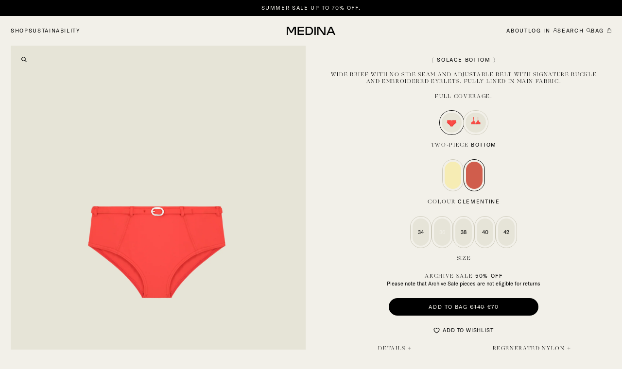

--- FILE ---
content_type: text/html; charset=utf-8
request_url: https://medinaswimwear.com/products/solace-bottom-clementine-1
body_size: 18076
content:
<!DOCTYPE html>
<html>
<head>
    <meta charset="utf-8">
    <meta http-equiv="X-UA-Compatible" content="IE=edge,chrome=1">

    <title>
        Solace - Bottom - Clementine &ndash; MEDINA
    </title>

    <link rel="icon" href="//medinaswimwear.com/cdn/shop/t/5/assets/favicon.png?v=97465791529789243061641994219" sizes="128x128" type="image/png">
    <link rel="canonical" href="https://medinaswimwear.com/products/solace-bottom-clementine-1">
    <meta name="viewport" content="width=device-width, initial-scale=1">

    <script>window.performance && window.performance.mark && window.performance.mark('shopify.content_for_header.start');</script><meta name="google-site-verification" content="XLPb0sLZBVzJjUhGDVRwoSF6S8r2_3yS0l7m4OOqwmM">
<meta name="google-site-verification" content="K-Y_fdoZDR9UQwvfZyyhCqdI1uGwpFTR8hBSfOpfFcE">
<meta id="shopify-digital-wallet" name="shopify-digital-wallet" content="/60850503929/digital_wallets/dialog">
<meta name="shopify-checkout-api-token" content="e0b34f210ee43b828869a3b45eddcbdf">
<meta id="in-context-paypal-metadata" data-shop-id="60850503929" data-venmo-supported="false" data-environment="production" data-locale="en_US" data-paypal-v4="true" data-currency="EUR">
<link rel="alternate" type="application/json+oembed" href="https://medinaswimwear.com/products/solace-bottom-clementine-1.oembed">
<script async="async" src="/checkouts/internal/preloads.js?locale=en-PT"></script>
<link rel="preconnect" href="https://shop.app" crossorigin="anonymous">
<script async="async" src="https://shop.app/checkouts/internal/preloads.js?locale=en-PT&shop_id=60850503929" crossorigin="anonymous"></script>
<script id="apple-pay-shop-capabilities" type="application/json">{"shopId":60850503929,"countryCode":"PT","currencyCode":"EUR","merchantCapabilities":["supports3DS"],"merchantId":"gid:\/\/shopify\/Shop\/60850503929","merchantName":"MEDINA","requiredBillingContactFields":["postalAddress","email","phone"],"requiredShippingContactFields":["postalAddress","email","phone"],"shippingType":"shipping","supportedNetworks":["visa","maestro","masterCard","amex"],"total":{"type":"pending","label":"MEDINA","amount":"1.00"},"shopifyPaymentsEnabled":true,"supportsSubscriptions":true}</script>
<script id="shopify-features" type="application/json">{"accessToken":"e0b34f210ee43b828869a3b45eddcbdf","betas":["rich-media-storefront-analytics"],"domain":"medinaswimwear.com","predictiveSearch":true,"shopId":60850503929,"locale":"en"}</script>
<script>var Shopify = Shopify || {};
Shopify.shop = "medina-swimwear-2021.myshopify.com";
Shopify.locale = "en";
Shopify.currency = {"active":"EUR","rate":"1.0"};
Shopify.country = "PT";
Shopify.theme = {"name":"Medina Swimwear","id":129744863481,"schema_name":null,"schema_version":null,"theme_store_id":null,"role":"main"};
Shopify.theme.handle = "null";
Shopify.theme.style = {"id":null,"handle":null};
Shopify.cdnHost = "medinaswimwear.com/cdn";
Shopify.routes = Shopify.routes || {};
Shopify.routes.root = "/";</script>
<script type="module">!function(o){(o.Shopify=o.Shopify||{}).modules=!0}(window);</script>
<script>!function(o){function n(){var o=[];function n(){o.push(Array.prototype.slice.apply(arguments))}return n.q=o,n}var t=o.Shopify=o.Shopify||{};t.loadFeatures=n(),t.autoloadFeatures=n()}(window);</script>
<script>
  window.ShopifyPay = window.ShopifyPay || {};
  window.ShopifyPay.apiHost = "shop.app\/pay";
  window.ShopifyPay.redirectState = null;
</script>
<script id="shop-js-analytics" type="application/json">{"pageType":"product"}</script>
<script defer="defer" async type="module" src="//medinaswimwear.com/cdn/shopifycloud/shop-js/modules/v2/client.init-shop-cart-sync_BT-GjEfc.en.esm.js"></script>
<script defer="defer" async type="module" src="//medinaswimwear.com/cdn/shopifycloud/shop-js/modules/v2/chunk.common_D58fp_Oc.esm.js"></script>
<script defer="defer" async type="module" src="//medinaswimwear.com/cdn/shopifycloud/shop-js/modules/v2/chunk.modal_xMitdFEc.esm.js"></script>
<script type="module">
  await import("//medinaswimwear.com/cdn/shopifycloud/shop-js/modules/v2/client.init-shop-cart-sync_BT-GjEfc.en.esm.js");
await import("//medinaswimwear.com/cdn/shopifycloud/shop-js/modules/v2/chunk.common_D58fp_Oc.esm.js");
await import("//medinaswimwear.com/cdn/shopifycloud/shop-js/modules/v2/chunk.modal_xMitdFEc.esm.js");

  window.Shopify.SignInWithShop?.initShopCartSync?.({"fedCMEnabled":true,"windoidEnabled":true});

</script>
<script>
  window.Shopify = window.Shopify || {};
  if (!window.Shopify.featureAssets) window.Shopify.featureAssets = {};
  window.Shopify.featureAssets['shop-js'] = {"shop-cart-sync":["modules/v2/client.shop-cart-sync_DZOKe7Ll.en.esm.js","modules/v2/chunk.common_D58fp_Oc.esm.js","modules/v2/chunk.modal_xMitdFEc.esm.js"],"init-fed-cm":["modules/v2/client.init-fed-cm_B6oLuCjv.en.esm.js","modules/v2/chunk.common_D58fp_Oc.esm.js","modules/v2/chunk.modal_xMitdFEc.esm.js"],"shop-cash-offers":["modules/v2/client.shop-cash-offers_D2sdYoxE.en.esm.js","modules/v2/chunk.common_D58fp_Oc.esm.js","modules/v2/chunk.modal_xMitdFEc.esm.js"],"shop-login-button":["modules/v2/client.shop-login-button_QeVjl5Y3.en.esm.js","modules/v2/chunk.common_D58fp_Oc.esm.js","modules/v2/chunk.modal_xMitdFEc.esm.js"],"pay-button":["modules/v2/client.pay-button_DXTOsIq6.en.esm.js","modules/v2/chunk.common_D58fp_Oc.esm.js","modules/v2/chunk.modal_xMitdFEc.esm.js"],"shop-button":["modules/v2/client.shop-button_DQZHx9pm.en.esm.js","modules/v2/chunk.common_D58fp_Oc.esm.js","modules/v2/chunk.modal_xMitdFEc.esm.js"],"avatar":["modules/v2/client.avatar_BTnouDA3.en.esm.js"],"init-windoid":["modules/v2/client.init-windoid_CR1B-cfM.en.esm.js","modules/v2/chunk.common_D58fp_Oc.esm.js","modules/v2/chunk.modal_xMitdFEc.esm.js"],"init-shop-for-new-customer-accounts":["modules/v2/client.init-shop-for-new-customer-accounts_C_vY_xzh.en.esm.js","modules/v2/client.shop-login-button_QeVjl5Y3.en.esm.js","modules/v2/chunk.common_D58fp_Oc.esm.js","modules/v2/chunk.modal_xMitdFEc.esm.js"],"init-shop-email-lookup-coordinator":["modules/v2/client.init-shop-email-lookup-coordinator_BI7n9ZSv.en.esm.js","modules/v2/chunk.common_D58fp_Oc.esm.js","modules/v2/chunk.modal_xMitdFEc.esm.js"],"init-shop-cart-sync":["modules/v2/client.init-shop-cart-sync_BT-GjEfc.en.esm.js","modules/v2/chunk.common_D58fp_Oc.esm.js","modules/v2/chunk.modal_xMitdFEc.esm.js"],"shop-toast-manager":["modules/v2/client.shop-toast-manager_DiYdP3xc.en.esm.js","modules/v2/chunk.common_D58fp_Oc.esm.js","modules/v2/chunk.modal_xMitdFEc.esm.js"],"init-customer-accounts":["modules/v2/client.init-customer-accounts_D9ZNqS-Q.en.esm.js","modules/v2/client.shop-login-button_QeVjl5Y3.en.esm.js","modules/v2/chunk.common_D58fp_Oc.esm.js","modules/v2/chunk.modal_xMitdFEc.esm.js"],"init-customer-accounts-sign-up":["modules/v2/client.init-customer-accounts-sign-up_iGw4briv.en.esm.js","modules/v2/client.shop-login-button_QeVjl5Y3.en.esm.js","modules/v2/chunk.common_D58fp_Oc.esm.js","modules/v2/chunk.modal_xMitdFEc.esm.js"],"shop-follow-button":["modules/v2/client.shop-follow-button_CqMgW2wH.en.esm.js","modules/v2/chunk.common_D58fp_Oc.esm.js","modules/v2/chunk.modal_xMitdFEc.esm.js"],"checkout-modal":["modules/v2/client.checkout-modal_xHeaAweL.en.esm.js","modules/v2/chunk.common_D58fp_Oc.esm.js","modules/v2/chunk.modal_xMitdFEc.esm.js"],"shop-login":["modules/v2/client.shop-login_D91U-Q7h.en.esm.js","modules/v2/chunk.common_D58fp_Oc.esm.js","modules/v2/chunk.modal_xMitdFEc.esm.js"],"lead-capture":["modules/v2/client.lead-capture_BJmE1dJe.en.esm.js","modules/v2/chunk.common_D58fp_Oc.esm.js","modules/v2/chunk.modal_xMitdFEc.esm.js"],"payment-terms":["modules/v2/client.payment-terms_Ci9AEqFq.en.esm.js","modules/v2/chunk.common_D58fp_Oc.esm.js","modules/v2/chunk.modal_xMitdFEc.esm.js"]};
</script>
<script>(function() {
  var isLoaded = false;
  function asyncLoad() {
    if (isLoaded) return;
    isLoaded = true;
    var urls = ["https:\/\/chimpstatic.com\/mcjs-connected\/js\/users\/d8934d6eea209c2342c32e75c\/dc18420ccccfa77c07d6a5439.js?shop=medina-swimwear-2021.myshopify.com"];
    for (var i = 0; i < urls.length; i++) {
      var s = document.createElement('script');
      s.type = 'text/javascript';
      s.async = true;
      s.src = urls[i];
      var x = document.getElementsByTagName('script')[0];
      x.parentNode.insertBefore(s, x);
    }
  };
  if(window.attachEvent) {
    window.attachEvent('onload', asyncLoad);
  } else {
    window.addEventListener('load', asyncLoad, false);
  }
})();</script>
<script id="__st">var __st={"a":60850503929,"offset":0,"reqid":"a4c0976e-accd-4bc5-bb7b-8d4dd9a61f60-1769119981","pageurl":"medinaswimwear.com\/products\/solace-bottom-clementine-1","u":"a04192e23690","p":"product","rtyp":"product","rid":7609731711225};</script>
<script>window.ShopifyPaypalV4VisibilityTracking = true;</script>
<script id="captcha-bootstrap">!function(){'use strict';const t='contact',e='account',n='new_comment',o=[[t,t],['blogs',n],['comments',n],[t,'customer']],c=[[e,'customer_login'],[e,'guest_login'],[e,'recover_customer_password'],[e,'create_customer']],r=t=>t.map((([t,e])=>`form[action*='/${t}']:not([data-nocaptcha='true']) input[name='form_type'][value='${e}']`)).join(','),a=t=>()=>t?[...document.querySelectorAll(t)].map((t=>t.form)):[];function s(){const t=[...o],e=r(t);return a(e)}const i='password',u='form_key',d=['recaptcha-v3-token','g-recaptcha-response','h-captcha-response',i],f=()=>{try{return window.sessionStorage}catch{return}},m='__shopify_v',_=t=>t.elements[u];function p(t,e,n=!1){try{const o=window.sessionStorage,c=JSON.parse(o.getItem(e)),{data:r}=function(t){const{data:e,action:n}=t;return t[m]||n?{data:e,action:n}:{data:t,action:n}}(c);for(const[e,n]of Object.entries(r))t.elements[e]&&(t.elements[e].value=n);n&&o.removeItem(e)}catch(o){console.error('form repopulation failed',{error:o})}}const l='form_type',E='cptcha';function T(t){t.dataset[E]=!0}const w=window,h=w.document,L='Shopify',v='ce_forms',y='captcha';let A=!1;((t,e)=>{const n=(g='f06e6c50-85a8-45c8-87d0-21a2b65856fe',I='https://cdn.shopify.com/shopifycloud/storefront-forms-hcaptcha/ce_storefront_forms_captcha_hcaptcha.v1.5.2.iife.js',D={infoText:'Protected by hCaptcha',privacyText:'Privacy',termsText:'Terms'},(t,e,n)=>{const o=w[L][v],c=o.bindForm;if(c)return c(t,g,e,D).then(n);var r;o.q.push([[t,g,e,D],n]),r=I,A||(h.body.append(Object.assign(h.createElement('script'),{id:'captcha-provider',async:!0,src:r})),A=!0)});var g,I,D;w[L]=w[L]||{},w[L][v]=w[L][v]||{},w[L][v].q=[],w[L][y]=w[L][y]||{},w[L][y].protect=function(t,e){n(t,void 0,e),T(t)},Object.freeze(w[L][y]),function(t,e,n,w,h,L){const[v,y,A,g]=function(t,e,n){const i=e?o:[],u=t?c:[],d=[...i,...u],f=r(d),m=r(i),_=r(d.filter((([t,e])=>n.includes(e))));return[a(f),a(m),a(_),s()]}(w,h,L),I=t=>{const e=t.target;return e instanceof HTMLFormElement?e:e&&e.form},D=t=>v().includes(t);t.addEventListener('submit',(t=>{const e=I(t);if(!e)return;const n=D(e)&&!e.dataset.hcaptchaBound&&!e.dataset.recaptchaBound,o=_(e),c=g().includes(e)&&(!o||!o.value);(n||c)&&t.preventDefault(),c&&!n&&(function(t){try{if(!f())return;!function(t){const e=f();if(!e)return;const n=_(t);if(!n)return;const o=n.value;o&&e.removeItem(o)}(t);const e=Array.from(Array(32),(()=>Math.random().toString(36)[2])).join('');!function(t,e){_(t)||t.append(Object.assign(document.createElement('input'),{type:'hidden',name:u})),t.elements[u].value=e}(t,e),function(t,e){const n=f();if(!n)return;const o=[...t.querySelectorAll(`input[type='${i}']`)].map((({name:t})=>t)),c=[...d,...o],r={};for(const[a,s]of new FormData(t).entries())c.includes(a)||(r[a]=s);n.setItem(e,JSON.stringify({[m]:1,action:t.action,data:r}))}(t,e)}catch(e){console.error('failed to persist form',e)}}(e),e.submit())}));const S=(t,e)=>{t&&!t.dataset[E]&&(n(t,e.some((e=>e===t))),T(t))};for(const o of['focusin','change'])t.addEventListener(o,(t=>{const e=I(t);D(e)&&S(e,y())}));const B=e.get('form_key'),M=e.get(l),P=B&&M;t.addEventListener('DOMContentLoaded',(()=>{const t=y();if(P)for(const e of t)e.elements[l].value===M&&p(e,B);[...new Set([...A(),...v().filter((t=>'true'===t.dataset.shopifyCaptcha))])].forEach((e=>S(e,t)))}))}(h,new URLSearchParams(w.location.search),n,t,e,['guest_login'])})(!0,!0)}();</script>
<script integrity="sha256-4kQ18oKyAcykRKYeNunJcIwy7WH5gtpwJnB7kiuLZ1E=" data-source-attribution="shopify.loadfeatures" defer="defer" src="//medinaswimwear.com/cdn/shopifycloud/storefront/assets/storefront/load_feature-a0a9edcb.js" crossorigin="anonymous"></script>
<script crossorigin="anonymous" defer="defer" src="//medinaswimwear.com/cdn/shopifycloud/storefront/assets/shopify_pay/storefront-65b4c6d7.js?v=20250812"></script>
<script data-source-attribution="shopify.dynamic_checkout.dynamic.init">var Shopify=Shopify||{};Shopify.PaymentButton=Shopify.PaymentButton||{isStorefrontPortableWallets:!0,init:function(){window.Shopify.PaymentButton.init=function(){};var t=document.createElement("script");t.src="https://medinaswimwear.com/cdn/shopifycloud/portable-wallets/latest/portable-wallets.en.js",t.type="module",document.head.appendChild(t)}};
</script>
<script data-source-attribution="shopify.dynamic_checkout.buyer_consent">
  function portableWalletsHideBuyerConsent(e){var t=document.getElementById("shopify-buyer-consent"),n=document.getElementById("shopify-subscription-policy-button");t&&n&&(t.classList.add("hidden"),t.setAttribute("aria-hidden","true"),n.removeEventListener("click",e))}function portableWalletsShowBuyerConsent(e){var t=document.getElementById("shopify-buyer-consent"),n=document.getElementById("shopify-subscription-policy-button");t&&n&&(t.classList.remove("hidden"),t.removeAttribute("aria-hidden"),n.addEventListener("click",e))}window.Shopify?.PaymentButton&&(window.Shopify.PaymentButton.hideBuyerConsent=portableWalletsHideBuyerConsent,window.Shopify.PaymentButton.showBuyerConsent=portableWalletsShowBuyerConsent);
</script>
<script data-source-attribution="shopify.dynamic_checkout.cart.bootstrap">document.addEventListener("DOMContentLoaded",(function(){function t(){return document.querySelector("shopify-accelerated-checkout-cart, shopify-accelerated-checkout")}if(t())Shopify.PaymentButton.init();else{new MutationObserver((function(e,n){t()&&(Shopify.PaymentButton.init(),n.disconnect())})).observe(document.body,{childList:!0,subtree:!0})}}));
</script>
<link id="shopify-accelerated-checkout-styles" rel="stylesheet" media="screen" href="https://medinaswimwear.com/cdn/shopifycloud/portable-wallets/latest/accelerated-checkout-backwards-compat.css" crossorigin="anonymous">
<style id="shopify-accelerated-checkout-cart">
        #shopify-buyer-consent {
  margin-top: 1em;
  display: inline-block;
  width: 100%;
}

#shopify-buyer-consent.hidden {
  display: none;
}

#shopify-subscription-policy-button {
  background: none;
  border: none;
  padding: 0;
  text-decoration: underline;
  font-size: inherit;
  cursor: pointer;
}

#shopify-subscription-policy-button::before {
  box-shadow: none;
}

      </style>

<script>window.performance && window.performance.mark && window.performance.mark('shopify.content_for_header.end');</script>

    <style>
        @font-face {
            font-family: "GT America";
            src:
                url(//medinaswimwear.com/cdn/shop/t/5/assets/GT-America-Standard-Regular.woff2?v=158230486615774161321640176945) format('woff2'),
                url(//medinaswimwear.com/cdn/shop/t/5/assets/GT-America-Standard-Regular.woff?v=140960781104006228951640176937) format('woff');
        }

        @font-face {
          font-family: "Ogg";
          src:
          url(//medinaswimwear.com/cdn/shop/t/5/assets/Ogg-Regular.woff?v=39114849293721660411640176937) format('woff');
        }

        .Block-squareBuckle {
            content: '';
            display: block;
            background-image: url(//medinaswimwear.com/cdn/shop/t/5/assets/medina_buckle--black.svg?v=65724890033810079211678257953);
            background-position: center;
            background-size: contain;
            background-size: 50% auto;
            background-repeat: no-repeat;
            top: 0;
            left: 0;
            width: 100%;
            height: 100%;
            position: absolute;
            z-index: 2;
        }

        .Block-squareBuckle--negative {
            background-image: url(//medinaswimwear.com/cdn/shop/t/5/assets/medina_buckle.svg?v=160214637728081934841640176939);
        }

        @media (orientation: portrait) {
            .Block-squareBuckle {
                background-size: 75% auto;
            }
        }
    </style>

    <link href="//medinaswimwear.com/cdn/shop/t/5/assets/app.css?v=183016562835881965541761839647" rel="stylesheet" type="text/css" media="all" />

    <script src="//medinaswimwear.com/cdn/shop/t/5/assets/wishlist.js?v=31521110621696227291681471437" defer="defer"></script>

    <!-- Google Tag Manager -->
    <script>(function(w,d,s,l,i){w[l]=w[l]||[];w[l].push({'gtm.start':
    new Date().getTime(),event:'gtm.js'});var f=d.getElementsByTagName(s)[0],
    j=d.createElement(s),dl=l!='dataLayer'?'&l='+l:'';j.async=true;j.src=
    'https://www.googletagmanager.com/gtm.js?id='+i+dl;f.parentNode.insertBefore(j,f);
    })(window,document,'script','dataLayer','GTM-MR2RXWZ');</script>
    <!-- End Google Tag Manager -->

<meta property="og:image" content="https://cdn.shopify.com/s/files/1/0608/5050/3929/products/SOLACE_CLEMENTINE_BOTTOM_FR.jpg?v=1650638807" />
<meta property="og:image:secure_url" content="https://cdn.shopify.com/s/files/1/0608/5050/3929/products/SOLACE_CLEMENTINE_BOTTOM_FR.jpg?v=1650638807" />
<meta property="og:image:width" content="2254" />
<meta property="og:image:height" content="3004" />
<link href="https://monorail-edge.shopifysvc.com" rel="dns-prefetch">
<script>(function(){if ("sendBeacon" in navigator && "performance" in window) {try {var session_token_from_headers = performance.getEntriesByType('navigation')[0].serverTiming.find(x => x.name == '_s').description;} catch {var session_token_from_headers = undefined;}var session_cookie_matches = document.cookie.match(/_shopify_s=([^;]*)/);var session_token_from_cookie = session_cookie_matches && session_cookie_matches.length === 2 ? session_cookie_matches[1] : "";var session_token = session_token_from_headers || session_token_from_cookie || "";function handle_abandonment_event(e) {var entries = performance.getEntries().filter(function(entry) {return /monorail-edge.shopifysvc.com/.test(entry.name);});if (!window.abandonment_tracked && entries.length === 0) {window.abandonment_tracked = true;var currentMs = Date.now();var navigation_start = performance.timing.navigationStart;var payload = {shop_id: 60850503929,url: window.location.href,navigation_start,duration: currentMs - navigation_start,session_token,page_type: "product"};window.navigator.sendBeacon("https://monorail-edge.shopifysvc.com/v1/produce", JSON.stringify({schema_id: "online_store_buyer_site_abandonment/1.1",payload: payload,metadata: {event_created_at_ms: currentMs,event_sent_at_ms: currentMs}}));}}window.addEventListener('pagehide', handle_abandonment_event);}}());</script>
<script id="web-pixels-manager-setup">(function e(e,d,r,n,o){if(void 0===o&&(o={}),!Boolean(null===(a=null===(i=window.Shopify)||void 0===i?void 0:i.analytics)||void 0===a?void 0:a.replayQueue)){var i,a;window.Shopify=window.Shopify||{};var t=window.Shopify;t.analytics=t.analytics||{};var s=t.analytics;s.replayQueue=[],s.publish=function(e,d,r){return s.replayQueue.push([e,d,r]),!0};try{self.performance.mark("wpm:start")}catch(e){}var l=function(){var e={modern:/Edge?\/(1{2}[4-9]|1[2-9]\d|[2-9]\d{2}|\d{4,})\.\d+(\.\d+|)|Firefox\/(1{2}[4-9]|1[2-9]\d|[2-9]\d{2}|\d{4,})\.\d+(\.\d+|)|Chrom(ium|e)\/(9{2}|\d{3,})\.\d+(\.\d+|)|(Maci|X1{2}).+ Version\/(15\.\d+|(1[6-9]|[2-9]\d|\d{3,})\.\d+)([,.]\d+|)( \(\w+\)|)( Mobile\/\w+|) Safari\/|Chrome.+OPR\/(9{2}|\d{3,})\.\d+\.\d+|(CPU[ +]OS|iPhone[ +]OS|CPU[ +]iPhone|CPU IPhone OS|CPU iPad OS)[ +]+(15[._]\d+|(1[6-9]|[2-9]\d|\d{3,})[._]\d+)([._]\d+|)|Android:?[ /-](13[3-9]|1[4-9]\d|[2-9]\d{2}|\d{4,})(\.\d+|)(\.\d+|)|Android.+Firefox\/(13[5-9]|1[4-9]\d|[2-9]\d{2}|\d{4,})\.\d+(\.\d+|)|Android.+Chrom(ium|e)\/(13[3-9]|1[4-9]\d|[2-9]\d{2}|\d{4,})\.\d+(\.\d+|)|SamsungBrowser\/([2-9]\d|\d{3,})\.\d+/,legacy:/Edge?\/(1[6-9]|[2-9]\d|\d{3,})\.\d+(\.\d+|)|Firefox\/(5[4-9]|[6-9]\d|\d{3,})\.\d+(\.\d+|)|Chrom(ium|e)\/(5[1-9]|[6-9]\d|\d{3,})\.\d+(\.\d+|)([\d.]+$|.*Safari\/(?![\d.]+ Edge\/[\d.]+$))|(Maci|X1{2}).+ Version\/(10\.\d+|(1[1-9]|[2-9]\d|\d{3,})\.\d+)([,.]\d+|)( \(\w+\)|)( Mobile\/\w+|) Safari\/|Chrome.+OPR\/(3[89]|[4-9]\d|\d{3,})\.\d+\.\d+|(CPU[ +]OS|iPhone[ +]OS|CPU[ +]iPhone|CPU IPhone OS|CPU iPad OS)[ +]+(10[._]\d+|(1[1-9]|[2-9]\d|\d{3,})[._]\d+)([._]\d+|)|Android:?[ /-](13[3-9]|1[4-9]\d|[2-9]\d{2}|\d{4,})(\.\d+|)(\.\d+|)|Mobile Safari.+OPR\/([89]\d|\d{3,})\.\d+\.\d+|Android.+Firefox\/(13[5-9]|1[4-9]\d|[2-9]\d{2}|\d{4,})\.\d+(\.\d+|)|Android.+Chrom(ium|e)\/(13[3-9]|1[4-9]\d|[2-9]\d{2}|\d{4,})\.\d+(\.\d+|)|Android.+(UC? ?Browser|UCWEB|U3)[ /]?(15\.([5-9]|\d{2,})|(1[6-9]|[2-9]\d|\d{3,})\.\d+)\.\d+|SamsungBrowser\/(5\.\d+|([6-9]|\d{2,})\.\d+)|Android.+MQ{2}Browser\/(14(\.(9|\d{2,})|)|(1[5-9]|[2-9]\d|\d{3,})(\.\d+|))(\.\d+|)|K[Aa][Ii]OS\/(3\.\d+|([4-9]|\d{2,})\.\d+)(\.\d+|)/},d=e.modern,r=e.legacy,n=navigator.userAgent;return n.match(d)?"modern":n.match(r)?"legacy":"unknown"}(),u="modern"===l?"modern":"legacy",c=(null!=n?n:{modern:"",legacy:""})[u],f=function(e){return[e.baseUrl,"/wpm","/b",e.hashVersion,"modern"===e.buildTarget?"m":"l",".js"].join("")}({baseUrl:d,hashVersion:r,buildTarget:u}),m=function(e){var d=e.version,r=e.bundleTarget,n=e.surface,o=e.pageUrl,i=e.monorailEndpoint;return{emit:function(e){var a=e.status,t=e.errorMsg,s=(new Date).getTime(),l=JSON.stringify({metadata:{event_sent_at_ms:s},events:[{schema_id:"web_pixels_manager_load/3.1",payload:{version:d,bundle_target:r,page_url:o,status:a,surface:n,error_msg:t},metadata:{event_created_at_ms:s}}]});if(!i)return console&&console.warn&&console.warn("[Web Pixels Manager] No Monorail endpoint provided, skipping logging."),!1;try{return self.navigator.sendBeacon.bind(self.navigator)(i,l)}catch(e){}var u=new XMLHttpRequest;try{return u.open("POST",i,!0),u.setRequestHeader("Content-Type","text/plain"),u.send(l),!0}catch(e){return console&&console.warn&&console.warn("[Web Pixels Manager] Got an unhandled error while logging to Monorail."),!1}}}}({version:r,bundleTarget:l,surface:e.surface,pageUrl:self.location.href,monorailEndpoint:e.monorailEndpoint});try{o.browserTarget=l,function(e){var d=e.src,r=e.async,n=void 0===r||r,o=e.onload,i=e.onerror,a=e.sri,t=e.scriptDataAttributes,s=void 0===t?{}:t,l=document.createElement("script"),u=document.querySelector("head"),c=document.querySelector("body");if(l.async=n,l.src=d,a&&(l.integrity=a,l.crossOrigin="anonymous"),s)for(var f in s)if(Object.prototype.hasOwnProperty.call(s,f))try{l.dataset[f]=s[f]}catch(e){}if(o&&l.addEventListener("load",o),i&&l.addEventListener("error",i),u)u.appendChild(l);else{if(!c)throw new Error("Did not find a head or body element to append the script");c.appendChild(l)}}({src:f,async:!0,onload:function(){if(!function(){var e,d;return Boolean(null===(d=null===(e=window.Shopify)||void 0===e?void 0:e.analytics)||void 0===d?void 0:d.initialized)}()){var d=window.webPixelsManager.init(e)||void 0;if(d){var r=window.Shopify.analytics;r.replayQueue.forEach((function(e){var r=e[0],n=e[1],o=e[2];d.publishCustomEvent(r,n,o)})),r.replayQueue=[],r.publish=d.publishCustomEvent,r.visitor=d.visitor,r.initialized=!0}}},onerror:function(){return m.emit({status:"failed",errorMsg:"".concat(f," has failed to load")})},sri:function(e){var d=/^sha384-[A-Za-z0-9+/=]+$/;return"string"==typeof e&&d.test(e)}(c)?c:"",scriptDataAttributes:o}),m.emit({status:"loading"})}catch(e){m.emit({status:"failed",errorMsg:(null==e?void 0:e.message)||"Unknown error"})}}})({shopId: 60850503929,storefrontBaseUrl: "https://medinaswimwear.com",extensionsBaseUrl: "https://extensions.shopifycdn.com/cdn/shopifycloud/web-pixels-manager",monorailEndpoint: "https://monorail-edge.shopifysvc.com/unstable/produce_batch",surface: "storefront-renderer",enabledBetaFlags: ["2dca8a86"],webPixelsConfigList: [{"id":"2070085980","configuration":"{\"config\":\"{\\\"google_tag_ids\\\":[\\\"AW-17061608980\\\",\\\"GT-W62Z7524\\\"],\\\"target_country\\\":\\\"PT\\\",\\\"gtag_events\\\":[{\\\"type\\\":\\\"begin_checkout\\\",\\\"action_label\\\":[\\\"G-NQNV5E9PQE\\\",\\\"AW-17061608980\\\/ap0QCKL-98MaEJT8zcc_\\\"]},{\\\"type\\\":\\\"search\\\",\\\"action_label\\\":[\\\"G-NQNV5E9PQE\\\",\\\"AW-17061608980\\\/4vAuCK7-98MaEJT8zcc_\\\"]},{\\\"type\\\":\\\"view_item\\\",\\\"action_label\\\":[\\\"G-NQNV5E9PQE\\\",\\\"AW-17061608980\\\/r9XJCKv-98MaEJT8zcc_\\\",\\\"MC-DM53BMTS5C\\\"]},{\\\"type\\\":\\\"purchase\\\",\\\"action_label\\\":[\\\"G-NQNV5E9PQE\\\",\\\"AW-17061608980\\\/xV3ECOjS98MaEJT8zcc_\\\",\\\"MC-DM53BMTS5C\\\"]},{\\\"type\\\":\\\"page_view\\\",\\\"action_label\\\":[\\\"G-NQNV5E9PQE\\\",\\\"AW-17061608980\\\/l8_KCKj-98MaEJT8zcc_\\\",\\\"MC-DM53BMTS5C\\\"]},{\\\"type\\\":\\\"add_payment_info\\\",\\\"action_label\\\":[\\\"G-NQNV5E9PQE\\\",\\\"AW-17061608980\\\/c_MtCLH-98MaEJT8zcc_\\\"]},{\\\"type\\\":\\\"add_to_cart\\\",\\\"action_label\\\":[\\\"G-NQNV5E9PQE\\\",\\\"AW-17061608980\\\/Ksz_CKX-98MaEJT8zcc_\\\"]}],\\\"enable_monitoring_mode\\\":false}\"}","eventPayloadVersion":"v1","runtimeContext":"OPEN","scriptVersion":"b2a88bafab3e21179ed38636efcd8a93","type":"APP","apiClientId":1780363,"privacyPurposes":[],"dataSharingAdjustments":{"protectedCustomerApprovalScopes":["read_customer_address","read_customer_email","read_customer_name","read_customer_personal_data","read_customer_phone"]}},{"id":"337903964","configuration":"{\"pixel_id\":\"647972586419175\",\"pixel_type\":\"facebook_pixel\",\"metaapp_system_user_token\":\"-\"}","eventPayloadVersion":"v1","runtimeContext":"OPEN","scriptVersion":"ca16bc87fe92b6042fbaa3acc2fbdaa6","type":"APP","apiClientId":2329312,"privacyPurposes":["ANALYTICS","MARKETING","SALE_OF_DATA"],"dataSharingAdjustments":{"protectedCustomerApprovalScopes":["read_customer_address","read_customer_email","read_customer_name","read_customer_personal_data","read_customer_phone"]}},{"id":"202670428","configuration":"{\"tagID\":\"2614190944375\"}","eventPayloadVersion":"v1","runtimeContext":"STRICT","scriptVersion":"18031546ee651571ed29edbe71a3550b","type":"APP","apiClientId":3009811,"privacyPurposes":["ANALYTICS","MARKETING","SALE_OF_DATA"],"dataSharingAdjustments":{"protectedCustomerApprovalScopes":["read_customer_address","read_customer_email","read_customer_name","read_customer_personal_data","read_customer_phone"]}},{"id":"shopify-app-pixel","configuration":"{}","eventPayloadVersion":"v1","runtimeContext":"STRICT","scriptVersion":"0450","apiClientId":"shopify-pixel","type":"APP","privacyPurposes":["ANALYTICS","MARKETING"]},{"id":"shopify-custom-pixel","eventPayloadVersion":"v1","runtimeContext":"LAX","scriptVersion":"0450","apiClientId":"shopify-pixel","type":"CUSTOM","privacyPurposes":["ANALYTICS","MARKETING"]}],isMerchantRequest: false,initData: {"shop":{"name":"MEDINA","paymentSettings":{"currencyCode":"EUR"},"myshopifyDomain":"medina-swimwear-2021.myshopify.com","countryCode":"PT","storefrontUrl":"https:\/\/medinaswimwear.com"},"customer":null,"cart":null,"checkout":null,"productVariants":[{"price":{"amount":140.0,"currencyCode":"EUR"},"product":{"title":"Solace - Bottom - Clementine","vendor":"MEDINA Swimwear","id":"7609731711225","untranslatedTitle":"Solace - Bottom - Clementine","url":"\/products\/solace-bottom-clementine-1","type":"Bottom"},"id":"42703115190521","image":{"src":"\/\/medinaswimwear.com\/cdn\/shop\/products\/SOLACE_CLEMENTINE_BOTTOM_FR.jpg?v=1650638807"},"sku":"SOLSS22B_34CLE","title":"34","untranslatedTitle":"34"},{"price":{"amount":140.0,"currencyCode":"EUR"},"product":{"title":"Solace - Bottom - Clementine","vendor":"MEDINA Swimwear","id":"7609731711225","untranslatedTitle":"Solace - Bottom - Clementine","url":"\/products\/solace-bottom-clementine-1","type":"Bottom"},"id":"42703115223289","image":{"src":"\/\/medinaswimwear.com\/cdn\/shop\/products\/SOLACE_CLEMENTINE_BOTTOM_FR.jpg?v=1650638807"},"sku":"SOLSS22B_36CLE","title":"36","untranslatedTitle":"36"},{"price":{"amount":140.0,"currencyCode":"EUR"},"product":{"title":"Solace - Bottom - Clementine","vendor":"MEDINA Swimwear","id":"7609731711225","untranslatedTitle":"Solace - Bottom - Clementine","url":"\/products\/solace-bottom-clementine-1","type":"Bottom"},"id":"42703115256057","image":{"src":"\/\/medinaswimwear.com\/cdn\/shop\/products\/SOLACE_CLEMENTINE_BOTTOM_FR.jpg?v=1650638807"},"sku":"SOLSS22B_38CLE","title":"38","untranslatedTitle":"38"},{"price":{"amount":140.0,"currencyCode":"EUR"},"product":{"title":"Solace - Bottom - Clementine","vendor":"MEDINA Swimwear","id":"7609731711225","untranslatedTitle":"Solace - Bottom - Clementine","url":"\/products\/solace-bottom-clementine-1","type":"Bottom"},"id":"42703115288825","image":{"src":"\/\/medinaswimwear.com\/cdn\/shop\/products\/SOLACE_CLEMENTINE_BOTTOM_FR.jpg?v=1650638807"},"sku":"SOLSS22B_40CLE","title":"40","untranslatedTitle":"40"},{"price":{"amount":140.0,"currencyCode":"EUR"},"product":{"title":"Solace - Bottom - Clementine","vendor":"MEDINA Swimwear","id":"7609731711225","untranslatedTitle":"Solace - Bottom - Clementine","url":"\/products\/solace-bottom-clementine-1","type":"Bottom"},"id":"42703115321593","image":{"src":"\/\/medinaswimwear.com\/cdn\/shop\/products\/SOLACE_CLEMENTINE_BOTTOM_FR.jpg?v=1650638807"},"sku":"SOLSS22B_42CLE","title":"42","untranslatedTitle":"42"}],"purchasingCompany":null},},"https://medinaswimwear.com/cdn","fcfee988w5aeb613cpc8e4bc33m6693e112",{"modern":"","legacy":""},{"shopId":"60850503929","storefrontBaseUrl":"https:\/\/medinaswimwear.com","extensionBaseUrl":"https:\/\/extensions.shopifycdn.com\/cdn\/shopifycloud\/web-pixels-manager","surface":"storefront-renderer","enabledBetaFlags":"[\"2dca8a86\"]","isMerchantRequest":"false","hashVersion":"fcfee988w5aeb613cpc8e4bc33m6693e112","publish":"custom","events":"[[\"page_viewed\",{}],[\"product_viewed\",{\"productVariant\":{\"price\":{\"amount\":140.0,\"currencyCode\":\"EUR\"},\"product\":{\"title\":\"Solace - Bottom - Clementine\",\"vendor\":\"MEDINA Swimwear\",\"id\":\"7609731711225\",\"untranslatedTitle\":\"Solace - Bottom - Clementine\",\"url\":\"\/products\/solace-bottom-clementine-1\",\"type\":\"Bottom\"},\"id\":\"42703115190521\",\"image\":{\"src\":\"\/\/medinaswimwear.com\/cdn\/shop\/products\/SOLACE_CLEMENTINE_BOTTOM_FR.jpg?v=1650638807\"},\"sku\":\"SOLSS22B_34CLE\",\"title\":\"34\",\"untranslatedTitle\":\"34\"}}]]"});</script><script>
  window.ShopifyAnalytics = window.ShopifyAnalytics || {};
  window.ShopifyAnalytics.meta = window.ShopifyAnalytics.meta || {};
  window.ShopifyAnalytics.meta.currency = 'EUR';
  var meta = {"product":{"id":7609731711225,"gid":"gid:\/\/shopify\/Product\/7609731711225","vendor":"MEDINA Swimwear","type":"Bottom","handle":"solace-bottom-clementine-1","variants":[{"id":42703115190521,"price":14000,"name":"Solace - Bottom - Clementine - 34","public_title":"34","sku":"SOLSS22B_34CLE"},{"id":42703115223289,"price":14000,"name":"Solace - Bottom - Clementine - 36","public_title":"36","sku":"SOLSS22B_36CLE"},{"id":42703115256057,"price":14000,"name":"Solace - Bottom - Clementine - 38","public_title":"38","sku":"SOLSS22B_38CLE"},{"id":42703115288825,"price":14000,"name":"Solace - Bottom - Clementine - 40","public_title":"40","sku":"SOLSS22B_40CLE"},{"id":42703115321593,"price":14000,"name":"Solace - Bottom - Clementine - 42","public_title":"42","sku":"SOLSS22B_42CLE"}],"remote":false},"page":{"pageType":"product","resourceType":"product","resourceId":7609731711225,"requestId":"a4c0976e-accd-4bc5-bb7b-8d4dd9a61f60-1769119981"}};
  for (var attr in meta) {
    window.ShopifyAnalytics.meta[attr] = meta[attr];
  }
</script>
<script class="analytics">
  (function () {
    var customDocumentWrite = function(content) {
      var jquery = null;

      if (window.jQuery) {
        jquery = window.jQuery;
      } else if (window.Checkout && window.Checkout.$) {
        jquery = window.Checkout.$;
      }

      if (jquery) {
        jquery('body').append(content);
      }
    };

    var hasLoggedConversion = function(token) {
      if (token) {
        return document.cookie.indexOf('loggedConversion=' + token) !== -1;
      }
      return false;
    }

    var setCookieIfConversion = function(token) {
      if (token) {
        var twoMonthsFromNow = new Date(Date.now());
        twoMonthsFromNow.setMonth(twoMonthsFromNow.getMonth() + 2);

        document.cookie = 'loggedConversion=' + token + '; expires=' + twoMonthsFromNow;
      }
    }

    var trekkie = window.ShopifyAnalytics.lib = window.trekkie = window.trekkie || [];
    if (trekkie.integrations) {
      return;
    }
    trekkie.methods = [
      'identify',
      'page',
      'ready',
      'track',
      'trackForm',
      'trackLink'
    ];
    trekkie.factory = function(method) {
      return function() {
        var args = Array.prototype.slice.call(arguments);
        args.unshift(method);
        trekkie.push(args);
        return trekkie;
      };
    };
    for (var i = 0; i < trekkie.methods.length; i++) {
      var key = trekkie.methods[i];
      trekkie[key] = trekkie.factory(key);
    }
    trekkie.load = function(config) {
      trekkie.config = config || {};
      trekkie.config.initialDocumentCookie = document.cookie;
      var first = document.getElementsByTagName('script')[0];
      var script = document.createElement('script');
      script.type = 'text/javascript';
      script.onerror = function(e) {
        var scriptFallback = document.createElement('script');
        scriptFallback.type = 'text/javascript';
        scriptFallback.onerror = function(error) {
                var Monorail = {
      produce: function produce(monorailDomain, schemaId, payload) {
        var currentMs = new Date().getTime();
        var event = {
          schema_id: schemaId,
          payload: payload,
          metadata: {
            event_created_at_ms: currentMs,
            event_sent_at_ms: currentMs
          }
        };
        return Monorail.sendRequest("https://" + monorailDomain + "/v1/produce", JSON.stringify(event));
      },
      sendRequest: function sendRequest(endpointUrl, payload) {
        // Try the sendBeacon API
        if (window && window.navigator && typeof window.navigator.sendBeacon === 'function' && typeof window.Blob === 'function' && !Monorail.isIos12()) {
          var blobData = new window.Blob([payload], {
            type: 'text/plain'
          });

          if (window.navigator.sendBeacon(endpointUrl, blobData)) {
            return true;
          } // sendBeacon was not successful

        } // XHR beacon

        var xhr = new XMLHttpRequest();

        try {
          xhr.open('POST', endpointUrl);
          xhr.setRequestHeader('Content-Type', 'text/plain');
          xhr.send(payload);
        } catch (e) {
          console.log(e);
        }

        return false;
      },
      isIos12: function isIos12() {
        return window.navigator.userAgent.lastIndexOf('iPhone; CPU iPhone OS 12_') !== -1 || window.navigator.userAgent.lastIndexOf('iPad; CPU OS 12_') !== -1;
      }
    };
    Monorail.produce('monorail-edge.shopifysvc.com',
      'trekkie_storefront_load_errors/1.1',
      {shop_id: 60850503929,
      theme_id: 129744863481,
      app_name: "storefront",
      context_url: window.location.href,
      source_url: "//medinaswimwear.com/cdn/s/trekkie.storefront.8d95595f799fbf7e1d32231b9a28fd43b70c67d3.min.js"});

        };
        scriptFallback.async = true;
        scriptFallback.src = '//medinaswimwear.com/cdn/s/trekkie.storefront.8d95595f799fbf7e1d32231b9a28fd43b70c67d3.min.js';
        first.parentNode.insertBefore(scriptFallback, first);
      };
      script.async = true;
      script.src = '//medinaswimwear.com/cdn/s/trekkie.storefront.8d95595f799fbf7e1d32231b9a28fd43b70c67d3.min.js';
      first.parentNode.insertBefore(script, first);
    };
    trekkie.load(
      {"Trekkie":{"appName":"storefront","development":false,"defaultAttributes":{"shopId":60850503929,"isMerchantRequest":null,"themeId":129744863481,"themeCityHash":"203529661704577854","contentLanguage":"en","currency":"EUR","eventMetadataId":"0139de23-549f-4d6a-a196-7023bea1b197"},"isServerSideCookieWritingEnabled":true,"monorailRegion":"shop_domain","enabledBetaFlags":["65f19447"]},"Session Attribution":{},"S2S":{"facebookCapiEnabled":true,"source":"trekkie-storefront-renderer","apiClientId":580111}}
    );

    var loaded = false;
    trekkie.ready(function() {
      if (loaded) return;
      loaded = true;

      window.ShopifyAnalytics.lib = window.trekkie;

      var originalDocumentWrite = document.write;
      document.write = customDocumentWrite;
      try { window.ShopifyAnalytics.merchantGoogleAnalytics.call(this); } catch(error) {};
      document.write = originalDocumentWrite;

      window.ShopifyAnalytics.lib.page(null,{"pageType":"product","resourceType":"product","resourceId":7609731711225,"requestId":"a4c0976e-accd-4bc5-bb7b-8d4dd9a61f60-1769119981","shopifyEmitted":true});

      var match = window.location.pathname.match(/checkouts\/(.+)\/(thank_you|post_purchase)/)
      var token = match? match[1]: undefined;
      if (!hasLoggedConversion(token)) {
        setCookieIfConversion(token);
        window.ShopifyAnalytics.lib.track("Viewed Product",{"currency":"EUR","variantId":42703115190521,"productId":7609731711225,"productGid":"gid:\/\/shopify\/Product\/7609731711225","name":"Solace - Bottom - Clementine - 34","price":"140.00","sku":"SOLSS22B_34CLE","brand":"MEDINA Swimwear","variant":"34","category":"Bottom","nonInteraction":true,"remote":false},undefined,undefined,{"shopifyEmitted":true});
      window.ShopifyAnalytics.lib.track("monorail:\/\/trekkie_storefront_viewed_product\/1.1",{"currency":"EUR","variantId":42703115190521,"productId":7609731711225,"productGid":"gid:\/\/shopify\/Product\/7609731711225","name":"Solace - Bottom - Clementine - 34","price":"140.00","sku":"SOLSS22B_34CLE","brand":"MEDINA Swimwear","variant":"34","category":"Bottom","nonInteraction":true,"remote":false,"referer":"https:\/\/medinaswimwear.com\/products\/solace-bottom-clementine-1"});
      }
    });


        var eventsListenerScript = document.createElement('script');
        eventsListenerScript.async = true;
        eventsListenerScript.src = "//medinaswimwear.com/cdn/shopifycloud/storefront/assets/shop_events_listener-3da45d37.js";
        document.getElementsByTagName('head')[0].appendChild(eventsListenerScript);

})();</script>
  <script>
  if (!window.ga || (window.ga && typeof window.ga !== 'function')) {
    window.ga = function ga() {
      (window.ga.q = window.ga.q || []).push(arguments);
      if (window.Shopify && window.Shopify.analytics && typeof window.Shopify.analytics.publish === 'function') {
        window.Shopify.analytics.publish("ga_stub_called", {}, {sendTo: "google_osp_migration"});
      }
      console.error("Shopify's Google Analytics stub called with:", Array.from(arguments), "\nSee https://help.shopify.com/manual/promoting-marketing/pixels/pixel-migration#google for more information.");
    };
    if (window.Shopify && window.Shopify.analytics && typeof window.Shopify.analytics.publish === 'function') {
      window.Shopify.analytics.publish("ga_stub_initialized", {}, {sendTo: "google_osp_migration"});
    }
  }
</script>
<script
  defer
  src="https://medinaswimwear.com/cdn/shopifycloud/perf-kit/shopify-perf-kit-3.0.4.min.js"
  data-application="storefront-renderer"
  data-shop-id="60850503929"
  data-render-region="gcp-us-east1"
  data-page-type="product"
  data-theme-instance-id="129744863481"
  data-theme-name=""
  data-theme-version=""
  data-monorail-region="shop_domain"
  data-resource-timing-sampling-rate="10"
  data-shs="true"
  data-shs-beacon="true"
  data-shs-export-with-fetch="true"
  data-shs-logs-sample-rate="1"
  data-shs-beacon-endpoint="https://medinaswimwear.com/api/collect"
></script>
</head>



<body id="solace-bottom-clementine" class=" is-marquee">

    <!-- Google Tag Manager (noscript) -->
    <noscript><iframe src="https://www.googletagmanager.com/ns.html?id=GTM-MR2RXWZ" height="0" width="0" style="display:none;visibility:hidden"></iframe></noscript>
    <!-- End Google Tag Manager (noscript) -->

    
        <div class="Marquee js-marquee">
            
                
                    <div class="Marquee-slide is-active">
                        
                            <a href="https://medinaswimwear.com/collections/all"></a>
                        
                        <p>Summer Sale Up to 70% off.</p>
                    </div>
                
                
                    <div class="Marquee-slide">
                        
                            <a href="https://medinaswimwear.com/collections/all"></a>
                        
                        <p>Free worldwide shipping on orders over 300 €.</p>
                    </div>
                
                
                    <div class="Marquee-slide">
                        
                            <a href="https://medinaswimwear.com/collections/all"></a>
                        
                        <p>3% Ocean Tax donation on all orders.</p>
                    </div>
                
            
        </div>
    

    <header class="Header">

        <ul class="Header-menu Header-menu--left">
            <li class="Header-menuItem Header-menuItem--toggle">
                <button href="#menu" class="js-toggleModal" data-modal="navigation">
                    <span>Menu</span>
                </button>
            </li>
            <li class="Header-menuItem Header-menuItem--shop">
                <a href="/pages/shop">Shop</a>
                <ul class="Header-subMenu">
                    <li class="Header-subMenuItem"><a href="/collections/all">Summer Sale</a></li>
                    <li class="Header-subMenuItem"><a href="/collections/archive-sale"><mark>Archive Sale</mark></a></li>
                    <li class="Header-subMenuItem"><a href="/collections/icon">Icon Collection</a></li>
                    <li class="Header-subMenuItem"><a href="/collections/coral-reef">Coral Reef Collection</a></li>
                    <li class="Header-subMenuItem"><a href="/collections/azores">Azores Collection</a></li>
                    <li class="Header-subMenuItem"><a href="/collections/core">Core Collection</a></li>
                </ul>
            </li>
            <li class="Header-menuItem Header-menuItem--sustainability">
                <a href="/pages/sustainability/">Sustainability</a>
                <ul class="Header-subMenu">
                    <li class="Header-subMenuItem"><a href="/pages/sustainability/">Mission</a></li>
                    <li class="Header-subMenuItem"><a href="/pages/dirt-charity/">Dirt Charity</a></li>
                </ul>
            </li>
        </ul>

        <h2 class="Header-logo">
            <a href="/">
                <svg class="Logo" viewBox="0 0 449.1 74.5">
                    <path class="Logo-path" d="M112.3,63.9h47c0.3,0,0.6,0.3,0.6,0.6v9.4c0,0.3-0.3,0.6-0.6,0.6h-58.1c-0.3,0-0.6-0.3-0.6-0.6V0.6c0-0.3,0.3-0.6,0.6-0.6
                        h57.5c0.3,0,0.6,0.3,0.6,0.6V10c0,0.3-0.3,0.6-0.6,0.6h-46.4v21.2h45.1c0.3,0,0.6,0.3,0.6,0.6v9.4c0,0.3-0.3,0.6-0.6,0.6h-45.1
                        C112.3,42.4,112.3,63.9,112.3,63.9z"/>
                    <path class="Logo-path" d="M233.3,9.8c6.7,6.5,10,15.6,10,27.4c0,11.7-3.3,20.9-10,27.5s-16,9.9-28,9.9h-30.5c-0.3,0-0.6-0.3-0.6-0.6V0.6
                        c0-0.3,0.3-0.6,0.6-0.6h30.5C217.3,0,226.6,3.3,233.3,9.8z M231.1,37.2c0-8.4-2.3-14.9-6.9-19.5c-4.6-4.6-11-7-19.3-7H186v53.2h18.9
                        c8.3,0,14.7-2.4,19.3-7.1C228.8,52,231.1,45.5,231.1,37.2z"/>
                    <path class="Logo-path" d="M256.8,74.5h10.4c0.4,0,0.6-0.3,0.6-0.6V0.6c0-0.4-0.3-0.6-0.6-0.6h-10.4c-0.4,0-0.6,0.3-0.6,0.6v73.2
                        C256.2,74.2,256.5,74.5,256.8,74.5z"/>
                    <path class="Logo-path" d="M436.5,73.8L429,56.7h-40.4l-7.5,17.1c-0.2,0.4-0.6,0.7-1,0.7H369c-0.4,0-0.6-0.4-0.5-0.7L401,0.6c0.2-0.4,0.5-0.6,1-0.6
                        h13.8c0.4,0,0.8,0.2,1,0.6l32.5,73.2c0.1,0.3-0.1,0.7-0.5,0.7h-11.1C437.1,74.5,436.6,74.2,436.5,73.8z M424.3,46.1l-15.6-35.4
                        l-15.5,35.4H424.3z"/>
                    <path class="Logo-path" d="M294.3,10.6L339.7,74c0.2,0.3,0.5,0.5,0.9,0.5H358c0.3,0,0.6-0.3,0.6-0.6V0.6c0-0.3-0.3-0.6-0.6-0.6h-10.5
                        c-0.3,0-0.6,0.3-0.6,0.6v63.3L301.5,0.5C301.3,0.2,301,0,300.6,0h-17.4c-0.3,0-0.6,0.3-0.6,0.6v73.3c0,0.3,0.3,0.6,0.6,0.6h10.5
                        c0.3,0,0.6-0.3,0.6-0.6L294.3,10.6L294.3,10.6z"/>
                    <path class="Logo-path" d="M84.2,0H67c-0.5,0-1,0.3-1.3,0.8L42.4,43.9L19.1,0.8C18.8,0.3,18.3,0,17.8,0H0.6C0.3,0,0,0.3,0,0.6v73.3
                        c0,0.3,0.3,0.6,0.6,0.6h10.5c0.3,0,0.6-0.3,0.6-0.6V10.6L37,56.7c0.2,0.3,0.5,0.6,0.9,0.6h9c0.4,0,0.7-0.2,0.9-0.6l25.3-46.1v63.3
                        c0,0.3,0.3,0.6,0.6,0.6h10.5c0.3,0,0.6-0.3,0.6-0.6V0.6C84.8,0.3,84.6,0,84.2,0z"/>
                </svg>
            </a>
        </h2>

        <ul class="Header-menu Header-menu--right">
            <li class="Header-menuItem Header-menuItem--about">
                <a href="/pages/about/">About</a>
            </li>

            <li class="Header-menuItem Header-menuItem--account">
                <a href="/account/">
                    
                        <span>Log in</span>
                    
                    <svg viewBox="0 0 10.7 10.7">
                        <path d="M7,5.3C7.7,4.8,8.2,3.9,8.2,3c0-1.6-1.3-2.9-2.9-2.9C3.8,0.1,2.5,1.4,2.5,3c0,1,0.5,1.8,1.2,2.3C2,5.8,0.8,7.3,0.8,9.1v1.4
                    	h0.7V9.1c0-1.8,1.5-3.3,3.3-3.3h1.2c1.8,0,3.3,1.5,3.3,3.3v1.4h0.7V9.1C9.9,7.3,8.6,5.8,7,5.3z M3.1,3c0-1.2,1-2.2,2.2-2.2
                    	s2.2,1,2.2,2.2s-1,2.2-2.2,2.2S3.1,4.2,3.1,3z"/>
                    </svg>
                </a>
            </li>

            <li class="Header-menuItem Header-menuItem--search">
                <button href="#search" class="js-toggleModal" data-modal="search">
                    <span>Search</span>
                    <svg viewBox="0 0 10.7 10.7">
                        <path d="M10.5,10L7.6,7.1c0.7-0.8,1-1.7,1-2.8c0-1.1-0.4-2.2-1.3-3C5.7-0.4,3-0.4,1.3,1.3c-0.8,0.8-1.3,1.9-1.3,3s0.4,2.2,1.3,3
                    	c0.8,0.8,1.9,1.3,3,1.3c0,0,0,0,0,0c1,0,2-0.4,2.8-1l2.9,2.9c0.1,0.1,0.2,0.1,0.2,0.1c0.1,0,0.2,0,0.2-0.1
                    	C10.7,10.4,10.7,10.1,10.5,10z M4.4,7.9c-1,0-1.9-0.4-2.5-1.1c-1.4-1.4-1.4-3.7,0-5.1c0.7-0.7,1.6-1,2.5-1s1.8,0.4,2.5,1
                    	c0.7,0.7,1.1,1.6,1.1,2.5S7.6,6.2,6.9,6.9C6.2,7.6,5.3,7.9,4.4,7.9z"/>
                    </svg>
                </button>
            </li>

            <li class="Header-menuItem Header-menuItem--bag">
                <a href="#bag">
                    <span>Bag </span>
                    <svg xmlns="http://www.w3.org/2000/svg" viewBox="0 0 10.667 10.667">
                        <path d="M2.494 5.504V2.837c0-.917.356-1.647.893-2.125.538-.477 1.24-.708 1.94-.708s1.403.23 1.94.708c.538.478.894 1.21.894 2.125v2.667h-.667V2.837c0-.75-.27-1.27-.67-1.625S5.879.67 5.328.67c-.55 0-1.097.187-1.497.542-.4.356-.67.876-.67 1.625v2.667h-.666z" />
                        <path d="M1.327 10.67c-.733 0-1.333-.6-1.333-1.333V4.17a.333.333 0 0 1 .333-.333h10a.333.333 0 0 1 .334.333v5.167c0 .733-.6 1.333-1.334 1.333h-8zm0-.666h8a.66.66 0 0 0 .667-.667V4.504H.661v4.833a.66.66 0 0 0 .666.667z" />
                        <path d="M3.494 5.504a.667.667 0 1 1-1.333 0 .667.667 0 0 1 1.333 0m5 0a.667.667 0 1 1-1.333 0 .667.667 0 0 1 1.333 0" />
                    </svg>
                </a>
            </li>
        </ul>

    </header>

    <nav class="Modal" data-modal="navigation">
        <div class="Modal-modal">
            <button class="Modal-modalClose" type="button">Close</button>

            <ul class="Modal-modalList">
                <li><a href="/pages/shop">SHOP</a></li>
                <li><a href="/collections/all"><mark>All</mark></a></li>
                <li><a href="/collections/archive-sale"><mark>Archive Sale</mark></a></li>
                <li><a href="/pages/about/">About</a></li>
                <li><a href="/pages/sustainability">Sustainability</a></li>
                <li><a href="/account/">My Account</a></li>
                <li><a href="/pages/stockists/">Stockists</a></li>
                <li><a href="/pages/contact">Contact us</a></li>
                <li><a href="/pages/shipping-returns">Shipping & Returns</a></li>
                <li><a href="/pages/size-guide">Size guide</a></li>
            </ul>

        </div>
    </nav>

    
    
        
        



<section class="Product">

    <div class="Product-gallery">

        
            <div class="Product-galleryImageWrapper">
                







<img class="Product-galleryImage" src="//medinaswimwear.com/cdn/shop/products/SOLACE_CLEMENTINE_BOTTOM_FR.jpg?v=1650638807&width=1200"
    srcset="
    //medinaswimwear.com/cdn/shop/products/SOLACE_CLEMENTINE_BOTTOM_FR.jpg?v=1650638807&width=320 320w,
    //medinaswimwear.com/cdn/shop/products/SOLACE_CLEMENTINE_BOTTOM_FR.jpg?v=1650638807&width=480 480w,
    //medinaswimwear.com/cdn/shop/products/SOLACE_CLEMENTINE_BOTTOM_FR.jpg?v=1650638807&width=600 600w,
    //medinaswimwear.com/cdn/shop/products/SOLACE_CLEMENTINE_BOTTOM_FR.jpg?v=1650638807&width=900 900w,
    //medinaswimwear.com/cdn/shop/products/SOLACE_CLEMENTINE_BOTTOM_FR.jpg?v=1650638807&width=1200 1200w,
    //medinaswimwear.com/cdn/shop/products/SOLACE_CLEMENTINE_BOTTOM_FR.jpg?v=1650638807&width=1600 1600w"
    sizes="100vw"
    alt="Solace - Bottom - Clementine"
    
    />

            </div>
        
            <div class="Product-galleryImageWrapper">
                







<img class="Product-galleryImage" src="//medinaswimwear.com/cdn/shop/files/Solace_Clementine_medinaswimwear_Azorescampaign_calistacholey.jpg?v=1707672068&width=1200"
    srcset="
    //medinaswimwear.com/cdn/shop/files/Solace_Clementine_medinaswimwear_Azorescampaign_calistacholey.jpg?v=1707672068&width=320 320w,
    //medinaswimwear.com/cdn/shop/files/Solace_Clementine_medinaswimwear_Azorescampaign_calistacholey.jpg?v=1707672068&width=480 480w,
    //medinaswimwear.com/cdn/shop/files/Solace_Clementine_medinaswimwear_Azorescampaign_calistacholey.jpg?v=1707672068&width=600 600w,
    //medinaswimwear.com/cdn/shop/files/Solace_Clementine_medinaswimwear_Azorescampaign_calistacholey.jpg?v=1707672068&width=900 900w,
    //medinaswimwear.com/cdn/shop/files/Solace_Clementine_medinaswimwear_Azorescampaign_calistacholey.jpg?v=1707672068&width=1200 1200w,
    //medinaswimwear.com/cdn/shop/files/Solace_Clementine_medinaswimwear_Azorescampaign_calistacholey.jpg?v=1707672068&width=1600 1600w"
    sizes="100vw"
    alt="Solace - Bottom - Clementine"
    
    />

            </div>
        
            <div class="Product-galleryImageWrapper">
                







<img class="Product-galleryImage" src="//medinaswimwear.com/cdn/shop/products/Solace_Clementine_Medina_SS22_back.jpg?v=1707672068&width=1200"
    srcset="
    //medinaswimwear.com/cdn/shop/products/Solace_Clementine_Medina_SS22_back.jpg?v=1707672068&width=320 320w,
    //medinaswimwear.com/cdn/shop/products/Solace_Clementine_Medina_SS22_back.jpg?v=1707672068&width=480 480w,
    //medinaswimwear.com/cdn/shop/products/Solace_Clementine_Medina_SS22_back.jpg?v=1707672068&width=600 600w,
    //medinaswimwear.com/cdn/shop/products/Solace_Clementine_Medina_SS22_back.jpg?v=1707672068&width=900 900w,
    //medinaswimwear.com/cdn/shop/products/Solace_Clementine_Medina_SS22_back.jpg?v=1707672068&width=1200 1200w,
    //medinaswimwear.com/cdn/shop/products/Solace_Clementine_Medina_SS22_back.jpg?v=1707672068&width=1600 1600w"
    sizes="100vw"
    alt="Solace - Bottom - Clementine"
    
    />

            </div>
        
            <div class="Product-galleryImageWrapper">
                







<img class="Product-galleryImage" src="//medinaswimwear.com/cdn/shop/products/Solace_Clementine_Medina_SS22_front_c20b239f-9cfb-48c0-b6ca-e8cbb9144693.jpg?v=1707672068&width=1200"
    srcset="
    //medinaswimwear.com/cdn/shop/products/Solace_Clementine_Medina_SS22_front_c20b239f-9cfb-48c0-b6ca-e8cbb9144693.jpg?v=1707672068&width=320 320w,
    //medinaswimwear.com/cdn/shop/products/Solace_Clementine_Medina_SS22_front_c20b239f-9cfb-48c0-b6ca-e8cbb9144693.jpg?v=1707672068&width=480 480w,
    //medinaswimwear.com/cdn/shop/products/Solace_Clementine_Medina_SS22_front_c20b239f-9cfb-48c0-b6ca-e8cbb9144693.jpg?v=1707672068&width=600 600w,
    //medinaswimwear.com/cdn/shop/products/Solace_Clementine_Medina_SS22_front_c20b239f-9cfb-48c0-b6ca-e8cbb9144693.jpg?v=1707672068&width=900 900w,
    //medinaswimwear.com/cdn/shop/products/Solace_Clementine_Medina_SS22_front_c20b239f-9cfb-48c0-b6ca-e8cbb9144693.jpg?v=1707672068&width=1200 1200w,
    //medinaswimwear.com/cdn/shop/products/Solace_Clementine_Medina_SS22_front_c20b239f-9cfb-48c0-b6ca-e8cbb9144693.jpg?v=1707672068&width=1600 1600w"
    sizes="100vw"
    alt="Solace - Bottom - Clementine"
    
    />

            </div>
        
            <div class="Product-galleryImageWrapper">
                







<img class="Product-galleryImage" src="//medinaswimwear.com/cdn/shop/files/Solace_Clementine.2_medinaswimwear_Azorescampaign_calistacholey.jpg?v=1707672068&width=1200"
    srcset="
    //medinaswimwear.com/cdn/shop/files/Solace_Clementine.2_medinaswimwear_Azorescampaign_calistacholey.jpg?v=1707672068&width=320 320w,
    //medinaswimwear.com/cdn/shop/files/Solace_Clementine.2_medinaswimwear_Azorescampaign_calistacholey.jpg?v=1707672068&width=480 480w,
    //medinaswimwear.com/cdn/shop/files/Solace_Clementine.2_medinaswimwear_Azorescampaign_calistacholey.jpg?v=1707672068&width=600 600w,
    //medinaswimwear.com/cdn/shop/files/Solace_Clementine.2_medinaswimwear_Azorescampaign_calistacholey.jpg?v=1707672068&width=900 900w,
    //medinaswimwear.com/cdn/shop/files/Solace_Clementine.2_medinaswimwear_Azorescampaign_calistacholey.jpg?v=1707672068&width=1200 1200w,
    //medinaswimwear.com/cdn/shop/files/Solace_Clementine.2_medinaswimwear_Azorescampaign_calistacholey.jpg?v=1707672068&width=1600 1600w"
    sizes="100vw"
    alt="Solace - Bottom - Clementine"
    
    />

            </div>
        
            <div class="Product-galleryImageWrapper">
                







<img class="Product-galleryImage" src="//medinaswimwear.com/cdn/shop/products/SOLACE_CLEMENTINE_BOTTOM_BK.jpg?v=1707672068&width=1200"
    srcset="
    //medinaswimwear.com/cdn/shop/products/SOLACE_CLEMENTINE_BOTTOM_BK.jpg?v=1707672068&width=320 320w,
    //medinaswimwear.com/cdn/shop/products/SOLACE_CLEMENTINE_BOTTOM_BK.jpg?v=1707672068&width=480 480w,
    //medinaswimwear.com/cdn/shop/products/SOLACE_CLEMENTINE_BOTTOM_BK.jpg?v=1707672068&width=600 600w,
    //medinaswimwear.com/cdn/shop/products/SOLACE_CLEMENTINE_BOTTOM_BK.jpg?v=1707672068&width=900 900w,
    //medinaswimwear.com/cdn/shop/products/SOLACE_CLEMENTINE_BOTTOM_BK.jpg?v=1707672068&width=1200 1200w,
    //medinaswimwear.com/cdn/shop/products/SOLACE_CLEMENTINE_BOTTOM_BK.jpg?v=1707672068&width=1600 1600w"
    sizes="100vw"
    alt="Solace - Bottom - Clementine"
    
    />

            </div>
        

        <button class="Product-galleryZoom">
            <svg viewBox="0 0 640 640">
                <path d="m 412.8,458.24 c -42.889,33.57 -97.603,53.832 -157.048,53.832 -141.385,0 -256,-114.615 -256,-256 0,-141.385 114.615,-256 256,-256 141.385,0 256,114.615 256,256 0,59.446 -20.262,114.159 -54.256,157.611 l 0.424,-0.562 171.2,170.56 -45.44,45.44 -170.56,-170.88 z M 256,448 C 362.039,448 448,362.039 448,256 448,149.961 362.039,64 256,64 v 0 C 149.961,64 64,149.961 64,256 c 0,106.039 85.961,192 192,192 z" />
            </svg>
        </button>

        <button class="Product-galleryPagination Product-galleryPagination--prev">
            <svg viewBox="0 0 768 768">
                <path d="m457.376 598.624-192-192c-12.512-12.512-12.512-32.768 0-45.248l192-192c12.512-12.512 32.768-12.512 45.248 0 12.48 12.512 12.512 32.768 0 45.248L333.248 384l169.376 169.376c12.512 12.512 12.512 32.768 0 45.248-12.512 12.48-32.768 12.512-45.248 0z"/>
            </svg>
        </button>

        <button class="Product-galleryPagination Product-galleryPagination--next">
            <svg viewBox="0 0 768 768">
                <path d="m310.624 598.624 192-192c12.512-12.512 12.512-32.768 0-45.248l-192-192c-12.512-12.512-32.768-12.512-45.248 0s-12.512 32.768 0 45.248L434.752 384 265.376 553.376c-12.512 12.512-12.512 32.768 0 45.248s32.768 12.512 45.248 0z"/>
            </svg>
        </button>

    </div>

    <div class="Product-sidebar">

        <div class="Product-sidebarContent">

            <div class="Product-title">

                <h1 class="Heading Heading--title">Solace Bottom</h1>

                <!--<h2 class="Heading"><span>Style No</span> Solss22b <span>Colour</span> Clementine</h2>-->

            </div>

            <!--<h2 class="Heading Product-price"><span>PRICE</span> €140,00</h2>-->

            <div class="Product-description"><p class="p1">Wide brief with no side seam and adjustable belt with signature buckle and embroidered eyelets. Fully lined in main fabric.</p>
<p class="p1">Full coverage.</p></div>

            

                <ul class="Product-pieces">

                    
                    

                    

                        

                            

                            

                        

                            

                            

                        

                            

                            

                        

                            

                            

                        

                            

                            

                        

                            

                            

                        

                            

                            

                        

                            

                            

                        

                            

                            

                        

                            

                            

                        

                            

                            

                        

                            

                            

                        

                            

                            

                        

                            

                            

                        

                            

                            

                        

                            

                            

                        

                            

                            

                        

                            

                            

                        

                            

                            

                        

                            

                            

                        

                            

                            

                        

                            

                            

                        

                            

                            

                        

                            

                            

                        

                            

                            

                        

                            

                            

                        

                            

                            

                        

                            

                            

                        

                            

                            

                        

                            

                            

                        

                            

                            

                        

                            

                            

                        

                            

                            

                        

                            

                            

                        

                            

                            

                        

                            

                            

                        

                            

                            

                        

                            

                            

                        

                            

                            

                        

                            

                            

                        

                            

                            

                        

                            

                            

                        

                            

                            

                        

                            

                            

                        

                            

                            

                        

                            

                            

                        

                            

                            

                        

                            

                            

                        

                            

                            

                        

                            

                            

                        

                            

                            

                        

                            

                            

                        

                            

                            

                        

                            

                            

                        

                            

                            

                        

                            

                            

                        

                            

                            

                        

                            

                            

                        

                            

                            

                        

                            

                            

                        

                            

                            

                        

                            

                            

                        

                            

                            

                        

                            

                            

                        

                            

                            

                        

                            

                            

                        

                            

                            
                                <li class="Product-piece is-current">
                                    <a class="Product-pieceLink" href="/products/solace-bottom-clementine-1">
                                        







<img class="Product-pieceLinkImage" src="//medinaswimwear.com/cdn/shop/products/SOLACE_CLEMENTINE_BOTTOM_FR.jpg?v=1650638807&width=1200"
    srcset="
    //medinaswimwear.com/cdn/shop/products/SOLACE_CLEMENTINE_BOTTOM_FR.jpg?v=1650638807&width=320 320w,
    //medinaswimwear.com/cdn/shop/products/SOLACE_CLEMENTINE_BOTTOM_FR.jpg?v=1650638807&width=480 480w,
    //medinaswimwear.com/cdn/shop/products/SOLACE_CLEMENTINE_BOTTOM_FR.jpg?v=1650638807&width=600 600w,
    //medinaswimwear.com/cdn/shop/products/SOLACE_CLEMENTINE_BOTTOM_FR.jpg?v=1650638807&width=900 900w,
    //medinaswimwear.com/cdn/shop/products/SOLACE_CLEMENTINE_BOTTOM_FR.jpg?v=1650638807&width=1200 1200w,
    //medinaswimwear.com/cdn/shop/products/SOLACE_CLEMENTINE_BOTTOM_FR.jpg?v=1650638807&width=1600 1600w"
    sizes="100px"
    alt="Solace - Bottom - Clementine"
    
    />

                                    </a>
                                </li>
                            

                        

                            

                            

                        

                            

                            
                                <li class="Product-piece ">
                                    <a class="Product-pieceLink" href="/products/solace-bottom-clementine">
                                        







<img class="Product-pieceLinkImage" src="//medinaswimwear.com/cdn/shop/products/SOLACE_CLEMENTINE_TOP_FR.jpg?v=1650638702&width=1200"
    srcset="
    //medinaswimwear.com/cdn/shop/products/SOLACE_CLEMENTINE_TOP_FR.jpg?v=1650638702&width=320 320w,
    //medinaswimwear.com/cdn/shop/products/SOLACE_CLEMENTINE_TOP_FR.jpg?v=1650638702&width=480 480w,
    //medinaswimwear.com/cdn/shop/products/SOLACE_CLEMENTINE_TOP_FR.jpg?v=1650638702&width=600 600w,
    //medinaswimwear.com/cdn/shop/products/SOLACE_CLEMENTINE_TOP_FR.jpg?v=1650638702&width=900 900w,
    //medinaswimwear.com/cdn/shop/products/SOLACE_CLEMENTINE_TOP_FR.jpg?v=1650638702&width=1200 1200w,
    //medinaswimwear.com/cdn/shop/products/SOLACE_CLEMENTINE_TOP_FR.jpg?v=1650638702&width=1600 1600w"
    sizes="100px"
    alt="Solace - Top - Clementine"
    
    />

                                    </a>
                                </li>
                            

                        

                            

                            

                        

                            

                            

                        

                            

                            

                        

                            

                            

                        

                            

                            

                        

                            

                            

                        

                            

                            

                        

                            

                            

                        

                            

                            

                        

                            

                            

                        

                            

                            

                        

                            

                            

                        

                            

                            

                        

                            

                            

                        

                            

                            

                        

                            

                            

                        

                            

                            

                        

                            

                            

                        

                            

                            

                        

                            

                            

                        

                            

                            

                        

                            

                            

                        

                            

                            

                        

                            

                            

                        

                            

                            

                        

                            

                            

                        

                            

                            

                        

                            

                            

                        

                            

                            

                        

                            

                            

                        

                            

                            

                        

                            

                            

                        

                            

                            

                        

                            

                            

                        

                            

                            

                        

                            

                            

                        

                    
                </ul>

                <h3 class="Heading js-sizeVariant"><span>Two-Piece</span> Bottom</h3>

            

            <ul class="Product-colours">
                

                    

                        

                        

                        

                    

                        

                        

                        

                    

                        

                        

                        

                    

                        

                        

                        

                    

                        

                        

                        

                    

                        

                        

                        

                    

                        

                        

                        

                    

                        

                        

                        

                    

                        

                        

                        

                    

                        

                        

                        

                    

                        

                        

                        

                    

                        

                        

                        

                    

                        

                        

                        

                    

                        

                        

                        

                    

                        

                        

                        

                    

                        

                        

                        

                    

                        

                        

                        

                    

                        

                        

                        

                    

                        

                        

                        

                    

                        

                        

                        

                    

                        

                        

                        

                    

                        

                        

                        

                    

                        

                        

                        

                    

                        

                        

                        

                    

                        

                        

                        

                    

                        

                        

                        

                    

                        

                        

                        

                    

                        

                        

                        

                    

                        

                        

                        

                    

                        

                        

                        

                    

                        

                        

                        

                    

                        

                        

                        

                    

                        

                        

                        

                    

                        

                        

                        

                    

                        

                        

                        

                    

                        

                        

                        

                    

                        

                        

                        

                    

                        

                        

                        

                    

                        

                        

                        

                    

                        

                        

                        

                    

                        

                        

                        

                    

                        

                        

                        

                    

                        

                        

                        

                    

                        

                        

                        

                    

                        

                        

                        

                    

                        

                        

                        

                    

                        

                        

                        

                    

                        

                        

                        

                    

                        

                        

                        

                    

                        

                        

                        

                    

                        

                        

                        

                    

                        

                        

                        

                    

                        

                        

                        

                    

                        

                        

                        

                    

                        

                        

                        

                    

                        

                        

                        

                    

                        

                        

                        

                    

                        

                        

                        

                    

                        

                        

                        

                    

                        

                        

                        

                    

                        

                        

                        

                    

                        

                        

                        

                    

                        

                        

                        

                    

                        

                        

                        

                    

                        

                        

                        

                    

                        

                        

                        

                            <li class="Product-colour "><a class="Product-colourLink Product-colourLink--Butter" href="/products/solace-bottom-butter"></a></li>

                        

                    

                        

                        

                        

                            <li class="Product-colour is-current"><a class="Product-colourLink Product-colourLink--Clementine" href="/products/solace-bottom-clementine-1"></a></li>

                        

                    

                        

                        

                        

                    

                        

                        

                        

                    

                        

                        

                        

                    

                        

                        

                        

                    

                        

                        

                        

                    

                        

                        

                        

                    

                        

                        

                        

                    

                        

                        

                        

                    

                        

                        

                        

                    

                        

                        

                        

                    

                        

                        

                        

                    

                        

                        

                        

                    

                        

                        

                        

                    

                        

                        

                        

                    

                        

                        

                        

                    

                        

                        

                        

                    

                        

                        

                        

                    

                        

                        

                        

                    

                        

                        

                        

                    

                        

                        

                        

                    

                        

                        

                        

                    

                        

                        

                        

                    

                        

                        

                        

                    

                        

                        

                        

                    

                        

                        

                        

                    

                        

                        

                        

                    

                        

                        

                        

                    

                        

                        

                        

                    

                        

                        

                        

                    

                        

                        

                        

                    

                        

                        

                        

                    

                        

                        

                        

                    

                        

                        

                        

                    

                        

                        

                        

                    

                        

                        

                        

                    

                        

                        

                        

                    

                        

                        

                        

                    

                        

                        

                        

                    


            </ul>

            <h3 class="Heading"><span>Colour</span> Clementine</h3>

            <form class="js-productForm" action="/cart/add" method="post" enctype="multipart/form-data" itemscope itemtype="http://schema.org/Product">

                <meta itemprop="url" content="https://medinaswimwear.com/products/solace-bottom-clementine-1" />
                <meta itemprop="image" content="//medinaswimwear.com/cdn/shop/products/SOLACE_CLEMENTINE_BOTTOM_FR_1024x1024.jpg?v=1650638807" />
                <meta itemprop="priceCurrency" content="EUR" />
                
                    <link itemprop="availability" href="http://schema.org/InStock" />
                

                <div class="Product-options">

                    <ul class="Product-sizes">
                        
                            <li class="Product-size ">
                                <input class="Product-sizeInput js-productSizeInput" id="variant-42703115190521" name="id" value="42703115190521"  type="radio">
                                <label class="Product-sizeLabel" for="variant-42703115190521">34</label>
                            </li>
                        
                            <li class="Product-size is-unavailable">
                                <input class="Product-sizeInput js-productSizeInput" id="variant-42703115223289" name="id" value="42703115223289" disabled type="radio">
                                <label class="Product-sizeLabel" for="variant-42703115223289">36</label>
                            </li>
                        
                            <li class="Product-size ">
                                <input class="Product-sizeInput js-productSizeInput" id="variant-42703115256057" name="id" value="42703115256057"  type="radio">
                                <label class="Product-sizeLabel" for="variant-42703115256057">38</label>
                            </li>
                        
                            <li class="Product-size ">
                                <input class="Product-sizeInput js-productSizeInput" id="variant-42703115288825" name="id" value="42703115288825"  type="radio">
                                <label class="Product-sizeLabel" for="variant-42703115288825">40</label>
                            </li>
                        
                            <li class="Product-size ">
                                <input class="Product-sizeInput js-productSizeInput" id="variant-42703115321593" name="id" value="42703115321593"  type="radio">
                                <label class="Product-sizeLabel" for="variant-42703115321593">42</label>
                            </li>
                        
                    </ul>

                    <h3 class="Heading js-sizeVariant"><span>Size</span></h3>

                </div>

                

                    
                    

                    
                    
                    
                    

                    

                        

                            <div class="Product-buyWrapper">
                                <h3 class="Heading"><span>Archive Sale</span> 50% OFF</h3>
                                <p style="margin-bottom:0;">Please note that Archive Sale pieces are not eligible for returns</p>

                                <button class="Product-buy js-addToCart" disabled><span>Add to bag</span> <s>€140</s> €70</button>
                            </div>
                        
                        

                    

                

            </form>

            <button type="button" aria-label="Add to wishlist" class="Product-wishlist" button-wishlist data-product-handle="solace-bottom-clementine-1" customer="false">
                <svg viewBox="0 0 128 128">
                    <path d="M63.7,122.5c0,0-62.7-35-62.7-79.9C1,23.4,16.5,5.5,35.7,5.5c11.5,0,21.7,5.6,28,14.2h0.6c6.3-8.6,16.5-14.2,28-14.2
    		c19.2,0,34.7,17.9,34.7,37.1C127,87.5,63.7,122.5,63.7,122.5z"/>
                </svg>
            </button>

            <h3 class="Heading Heading--productMeta js-toggleModal" data-modal="details"><span>Details <i>+</i></span></h3>

            <h3 class="Heading Heading--productMeta js-toggleModal" data-modal="regenerated_nylon"><span>Regenerated nylon <i>+</i></span></h3>

            <h3 class="Heading Heading--productMeta js-toggleModal" data-modal="hardware"><span>Hardware <i>+</i></span></h3>

            <h3 class="Heading Heading--productMeta js-toggleModal" data-modal="sizing"><span>Sizing and Care <i>+</i></span></h3>

            <h3 class="Heading Heading--productMeta js-toggleModal" data-modal="shipping_returns"><span>Shipping / Returns <i>+</i></span></h3>

            <!--
            <h3 class="Heading Heading--productMeta"><span>Composition</span><br/>
            78% Regenerated Nylon 22% Elastane</h3>

            <details class="Product-details">

                <summary class="Product-detailsSummary">Regenerated nylon <i></i></summary>

                <p class="Heading">Our high-performance fabrics are manufactured in Italy using Econyl®, an innovative nylon yarn that is entirely made from recovered fishnets and other nylon waste. It’s infinitely recyclable, which eliminates the use of new resources, creating a closed-loop cycle of regenerated fibers.</p>

            </details>

            <h3 class="Heading Heading--productMeta"><span>Properties</span><br/>
            Upf50+, Chlorine Resistant</p></h3>

            <h3 class="Heading Heading--productMeta"><span>Fabric origin</span><br/>
            <p>Italy</p></h3>

            <h3 class="Heading Heading--productMeta"><span>Hardware</span><br/>
            <p>Custom Made In Rubber-coated Metal</p></h3>

            <h3 class="Heading Heading--productMeta"><span>Made in</span><br/>
            <p>Portugal</p></h3>

            <h3 class="Heading Heading--productMeta"><span>Sizing</span><br/>
            <p><br/>
            <a href="/pages/size-guide">More information</a></p></h3>

            <details class="Product-details">

                <summary class="Product-detailsSummary">Shipping / Returns <i></i></summary>

                <p class="Heading">Complimentary shipping on all orders above €500. Express shipping on all orders. Shipping fees are calculated at checkout. <a href="/pages/shipping-returns">More information</a>.</p>

                <p class="Heading">If you are not satisfied with your order, you have 14 days to return it. <a href="/pages/shipping-returns">More information</a>.</p>

            </details>

            -->

        </div>
    </div>

</section>


    <div class="Popup is-visible">
        <div class="Popup-modal">
            <button class="Popup-modalClose" type="button">Close</button>

            <div class="Popup-modalText">
                <h4 class="Heading Heading--title">Archive Sale</h4>
                <p>This piece is in our Archive Sale. Please note that you are not eligible for returns for this piece.</p>
            </div>
        </div>
    </div>


<div class="Modal" data-modal="details">
    <div class="Modal-modal">
        <button class="Modal-modalClose" type="button">Close</button>

        <div class="Modal-modalText">
            <h4 class="Heading"><span>Details</span></h4>

            <h4 class="Heading"><span>Composition</span><br/>
            78% Regenerated Nylon 22% Elastane</h4>

            <h4 class="Heading"><span>Fabric origin</span><br/>
            Italy</h4>

            <h4 class="Heading"><span>Made in</span><br/>
            Portugal</h4>
        </div>
    </div>
</div>

<div class="Modal" data-modal="regenerated_nylon">
    <div class="Modal-modal">
        <button class="Modal-modalClose" type="button">Close</button>

        <div class="Modal-modalText">
            <h4 class="Heading"><span>Regenerated nylon</span></h4>
            <p>Our high-performance fabrics are manufactured in Italy using Econyl®, an innovative nylon yarn that is entirely made from recovered fishnets and other nylon waste. It’s infinitely recyclable, which eliminates the use of new resources, creating a closed-loop cycle of regenerated fibers.</p>

            <h4 class="Heading"><span>Properties</span><br/>
            Upf50+, Chlorine Resistant</h4>
        </div>
    </div>
</div>

<div class="Modal" data-modal="hardware">
    <div class="Modal-modal">
        <button class="Modal-modalClose" type="button">Close</button>

        <div class="Modal-modalText">
            <h4 class="Heading"><span>Hardware</span></h4>
            <!--<p>Custom Made In Rubber-coated Metal</p>-->
            <p>CUSTOM MADE IN RUBBER-COATED METAL AT A FACTORY ENTIRELY RUN BY PHOTOVOLTAIC ENERGY</p>
        </div>
    </div>
</div>

<div class="Modal" data-modal="sizing">
    <div class="Modal-modal">
        <button class="Modal-modalClose" type="button">Close</button>

        <div class="Modal-modalText Modal-modalText--tight">
            <h4 class="Heading"><span>Sizing and care</span></h4>
            
            
            <p></p><a href="/pages/size-guide">More information</a></p>
        </div>
    </div>
</div>

<div class="Modal" data-modal="shipping_returns">
    <div class="Modal-modal">
        <button class="Modal-modalClose" type="button">Close</button>

        <div class="Modal-modalText">
            <h4 class="Heading"><span>Shipping / Returns</span></h4>

            <h4 class="Heading"><span>Shipping</span><br/>
            Express shipping on all orders. Complimentary shipping on all orders above €300. Delivery in 1-4 working days.</h4>

            <small class="Modal-textFineprint">DELIVERIES WILL OCCUR DURING BUSINESS HOURS FROM MONDAY TO FRIDAY, HOLIDAYS EXCLUDED.<br/>
            SHIPPING FEES ARE CALCULATED AT CHECKOUT.</small>

            <h4 class="Heading"><span>Returns</span><br/>
            If you are not satisfied with your order, you have 14 days to return it.<br/><a href="/pages/shipping-returns">More information</a></h4>

            <small class="Modal-textFineprint">PRODUCTS MUST BE RETURNED IN THEIR ORIGINAL CONDITION AND IN THEIR ORIGINAL PACKAGING.<br/>ALL RETURNS ARE COMPLIMENTARY.</small>
        </div>
    </div>
</div>

<section class="Grid">

    

        

        
            

        

        
            

        

        
            

</section>


    <footer class="Footer">

        <div class="Footer-column Footer-column--two">

            <h3 class="Heading"><a href="/pages/shop">SHOP</a></h3>
            <h3 class="Heading"><a href="/pages/about/">About</a></h3>
            <h3 class="Heading"><a href="/pages/sustainability">Sustainability</a></h3>
            <h3 class="Heading"><a href="/account/">My Account</a></h3>

        </div>

        <div class="Footer-column Footer-column--two">

            <h3 class="Heading"><a href="/pages/stockists/">Stockists</a></h3>
            <h3 class="Heading"><a href="/pages/contact">Contact us</a></h3>
            <h3 class="Heading"><a href="/pages/shipping-returns">Shipping & Returns</a></h3>
            <h3 class="Heading"><a href="/pages/size-guide">Size guide</a></h3>

        </div>

        <div class="Footer-column Footer-column--four">

            <h3 class="Heading"><span>Medina is a luxury women’s swim&shy;wear brand focused on impecc&shy;able fit to flatter the female form. Entirely made in europe with regene&shy;rated nylon and thought&shy;fully made to last.</span></h3>

        </div>

        <div class="Footer-column Footer-column--two">

            <h3 class="Heading--toggle js-togglePopup"><span>Join our newsletter +</span></h3>

            <h3 class="Heading" style="white-space:nowrap"><span>Social media</span></h3>
            <h3 class="Heading"><a href="https://www.instagram.com/medinaswimwear/" target="_blank">INSTAGRAM</a> / <a href="https://www.pinterest.se/medinaswimwear/" target="_blank">PINTEREST</a></h3>

        </div>

        <div class="Footer-column Footer-column--two">

            <h3 class="Heading Heading--footer"><span>© MEDINA</span></h3>
            <h3 class="Heading"><a href="/pages/terms-and-conditions">TERMS & CONDITIONS</a></h3>
            <h3 class="Heading"><a href="/pages/privacy-cookie-policy">COOKIE & PRIVACY POLICY</a></h3>

        </div>

        <div class="Footer-logo">

            <svg class="Logo" viewBox="0 0 449.1 74.5">
                <path class="Logo-path" d="M112.3,63.9h47c0.3,0,0.6,0.3,0.6,0.6v9.4c0,0.3-0.3,0.6-0.6,0.6h-58.1c-0.3,0-0.6-0.3-0.6-0.6V0.6c0-0.3,0.3-0.6,0.6-0.6
                    h57.5c0.3,0,0.6,0.3,0.6,0.6V10c0,0.3-0.3,0.6-0.6,0.6h-46.4v21.2h45.1c0.3,0,0.6,0.3,0.6,0.6v9.4c0,0.3-0.3,0.6-0.6,0.6h-45.1
                    C112.3,42.4,112.3,63.9,112.3,63.9z"/>
                <path class="Logo-path" d="M233.3,9.8c6.7,6.5,10,15.6,10,27.4c0,11.7-3.3,20.9-10,27.5s-16,9.9-28,9.9h-30.5c-0.3,0-0.6-0.3-0.6-0.6V0.6
                    c0-0.3,0.3-0.6,0.6-0.6h30.5C217.3,0,226.6,3.3,233.3,9.8z M231.1,37.2c0-8.4-2.3-14.9-6.9-19.5c-4.6-4.6-11-7-19.3-7H186v53.2h18.9
                    c8.3,0,14.7-2.4,19.3-7.1C228.8,52,231.1,45.5,231.1,37.2z"/>
                <path class="Logo-path" d="M256.8,74.5h10.4c0.4,0,0.6-0.3,0.6-0.6V0.6c0-0.4-0.3-0.6-0.6-0.6h-10.4c-0.4,0-0.6,0.3-0.6,0.6v73.2
                    C256.2,74.2,256.5,74.5,256.8,74.5z"/>
                <path class="Logo-path" d="M436.5,73.8L429,56.7h-40.4l-7.5,17.1c-0.2,0.4-0.6,0.7-1,0.7H369c-0.4,0-0.6-0.4-0.5-0.7L401,0.6c0.2-0.4,0.5-0.6,1-0.6
                    h13.8c0.4,0,0.8,0.2,1,0.6l32.5,73.2c0.1,0.3-0.1,0.7-0.5,0.7h-11.1C437.1,74.5,436.6,74.2,436.5,73.8z M424.3,46.1l-15.6-35.4
                    l-15.5,35.4H424.3z"/>
                <path class="Logo-path" d="M294.3,10.6L339.7,74c0.2,0.3,0.5,0.5,0.9,0.5H358c0.3,0,0.6-0.3,0.6-0.6V0.6c0-0.3-0.3-0.6-0.6-0.6h-10.5
                    c-0.3,0-0.6,0.3-0.6,0.6v63.3L301.5,0.5C301.3,0.2,301,0,300.6,0h-17.4c-0.3,0-0.6,0.3-0.6,0.6v73.3c0,0.3,0.3,0.6,0.6,0.6h10.5
                    c0.3,0,0.6-0.3,0.6-0.6L294.3,10.6L294.3,10.6z"/>
                <path class="Logo-path" d="M84.2,0H67c-0.5,0-1,0.3-1.3,0.8L42.4,43.9L19.1,0.8C18.8,0.3,18.3,0,17.8,0H0.6C0.3,0,0,0.3,0,0.6v73.3
                    c0,0.3,0.3,0.6,0.6,0.6h10.5c0.3,0,0.6-0.3,0.6-0.6V10.6L37,56.7c0.2,0.3,0.5,0.6,0.9,0.6h9c0.4,0,0.7-0.2,0.9-0.6l25.3-46.1v63.3
                    c0,0.3,0.3,0.6,0.6,0.6h10.5c0.3,0,0.6-0.3,0.6-0.6V0.6C84.8,0.3,84.6,0,84.2,0z"/>
            </svg>

        </div>

    </footer>

    <div class="Modal" data-modal="search">
        <div class="Modal-modal">
            <button class="Modal-modalClose" type="button">Close</button>

            <div class="Popup-modalText">
                <h4 class="Heading Heading--title">Search</h4>
            </div>

            <div class="Modal-modalForm">
                <form action="/search" method="GET">
                    <div class="Modal-modalInputWrapper">
                        <input class="Modal-modalInput" placeholder="Type here" name="q">
                    </div>

                    <button class="Modal-modalButton" type="submit">Enter</button>
                </form>
            </div>
        </div>
    </div>

    

        <div class="Popup">
            <div class="Popup-modal">
                <button class="Popup-modalClose" type="button">Close</button>

                <div class="Popup-modalText">
                    <h4 class="Heading Heading--title">Join our mailing list</h4>
                    <p>Sign up to receive email updates on new product announcements, gift ideas, special promotions and more.</p>
                </div>

                <div class="Popup-modalForm">
                    <form method="post" action="/contact#contact_form" id="contact_form" accept-charset="UTF-8" class="contact-form"><input type="hidden" name="form_type" value="customer" /><input type="hidden" name="utf8" value="✓" />
                        <div class="Popup-modalInputWrapper">
                            <input class="Popup-modalInput" name="customer[email]" required placeholder="Email address" type="email">
                        </div>

                        <button class="Popup-modalButton">Sign up</button>
                    </form>

                    <div class="Popup-modalFormResponse"></div>
                </div>
            </div>
        </div>

    

    <div class="Cart-background"></div>

    <div class="Cart" id="bag" data-money-format="€{{amount_with_comma_separator}}">
        <a class="Cart-closeButton" href="#bag">&times;</a>

        <div class="Cart-top"></div>

        <div class="Cart-message">
            <p>3% Ocean Tax donation on all orders.</p>
        </div>

        <div class="Cart-footer">
            <p>Free worldwide shipping on orders over 300 €.</p>
        </div>
    </div>

    
    <template id="cart-template">
        <div
            class="Cart-top"
            v-bind:class="{ 'is-loading': isLoadingCart }"
        >
            <div class="Cart-empty" v-if="!cart.items?.length">Your bag is empty</div>

            <ul class="Cart-items" v-if="cart.items?.length">
                <li class="Cart-item" v-for="item in cart.items">
                    <div class="Cart-itemImageWrapper">
                        <img
                            class="Cart-itemImage"
                            v-bind:src="item.featured_image.url"
                            v-bind:alt="item.featured_image.alt"
                            loading="lazy"
                        />
                    </div>

                    <div class="Cart-itemHeader">
                        <a class="Cart-itemHeaderRow" v-bind:href="item.url">
                            <h4 class="Cart-itemName">{{ getProductTagData(item.handle, "style:") }} {{ maybeGetProductType(item.handle) }}</h4>
                        </a>

                        <a class="Cart-itemHeaderRow" v-bind:href="item.url">
                            <div class="Cart-itemTag">
                                <span>Size</span>
                                {{ item.variant_title }}
                            </div>

                            <div class="Cart-itemTag">
                                <span>Colour</span>
                                {{ getProductTagData(item.handle, "colour:") }}
                            </div>
                        </a>

                        <div class="Cart-itemHeaderRow Cart-itemHeaderRow--quantity">
                            <div class="Cart-itemQuantity">
                                <button
                                    class="Cart-itemQuantityButton"
                                    v-on:click="updateItemQuantity(item.key, item.quantity - 1)"
                                    aria-label="Decrease product quantity"
                                >
                                    <svg viewBox="0 0 12 12">
                                        <circle cx="6" cy="6" r="5.5" />
                                        <rect x="2" y="5.5" height="1" width="8" />
                                    </svg>
                                </button>

                                <span>{{ item.quantity }}</span>

                                <button
                                    class="Cart-itemQuantityButton"
                                    v-on:click="updateItemQuantity(item.key, item.quantity + 1)"
                                    aria-label="Increase product quantity"
                                >
                                    <svg viewBox="0 0 12 12">
                                        <circle cx="6" cy="6" r="5.5" />
                                        <rect x="2" y="5.5" height="1" width="8" />
                                        <rect transform="rotate(90)" x="2" y="-6.5" height="1" width="8" />
                                    </svg>
                                </button>
                            </div>

                            <div class="Cart-itemPrice">
                                {{ item.final_line_price | money }}
                            </div>
                        </div>

                        <div class="Cart-itemHeaderRow Cart-itemHeaderRow--remove">
                            <button
                                class="Cart-itemRemoveButton"
                                v-on:click="updateItemQuantity(item.key, 0)"
                            >
                                Remove
                            </button>
                        </div>
                    </div>
                </li>
            </ul>

            <div class="Cart-totals" v-if="cart.items?.length">
                <span class="Cart-totalsLabel">Total</span>
                <span class="Cart-totalsPrice">{{ cart.total_price | money }}</span>
            </div>

            <div class="Cart-checkout" v-if="cart.items?.length">
                <a class="Cart-checkoutButton" href="/checkout">Checkout</a>
                <a class="Cart-continueShopping" href="#bag">Continue shopping</a>
            </div>
        </div>
    </template>
    

    <script class="js-cartData" type="application/json">{"note":null,"attributes":{},"original_total_price":0,"total_price":0,"total_discount":0,"total_weight":0.0,"item_count":0,"items":[],"requires_shipping":false,"currency":"EUR","items_subtotal_price":0,"cart_level_discount_applications":[],"checkout_charge_amount":0}</script>

    <script src="https://cdnjs.cloudflare.com/ajax/libs/jquery/3.7.1/jquery.min.js" type="text/javascript"></script>
    <script src="https://cdn.jsdelivr.net/npm/vue@2.6.14/dist/vue.min.js" type="text/javascript"></script>
    <script src="//medinaswimwear.com/cdn/shop/t/5/assets/flickity.pkgd.min.js?v=1769636415276875861678222961" type="text/javascript"></script>
    <script src="//medinaswimwear.com/cdn/shop/t/5/assets/float-sidebar.js?v=92971269590899334071641299957" type="text/javascript"></script>
    <script src="//medinaswimwear.com/cdn/shop/t/5/assets/app.js?v=84424275047275946051743147829" type="text/javascript"></script>

</body>
</html>


--- FILE ---
content_type: text/css
request_url: https://medinaswimwear.com/cdn/shop/t/5/assets/app.css?v=183016562835881965541761839647
body_size: 8489
content:
@charset "UTF-8";
/*! normalize.css v8.0.1 | MIT License | github.com/necolas/normalize.css */html{-webkit-text-size-adjust:100%;line-height:1.15}body{margin:0}main{display:block}h1{font-size:2em;margin:.67em 0}hr{-webkit-box-sizing:content-box;box-sizing:content-box;height:0;overflow:visible}pre{font-family:monospace,monospace;font-size:1em}a{background-color:transparent}abbr[title]{border-bottom:none;text-decoration:underline;-webkit-text-decoration:underline dotted;text-decoration:underline dotted}b,strong{font-weight:bolder}code,kbd,samp{font-family:monospace,monospace;font-size:1em}small{font-size:80%}sub,sup{font-size:75%;line-height:0;position:relative;vertical-align:baseline}sub{bottom:-.25em}sup{top:-.5em}img{border-style:none}button,input,optgroup,select,textarea{font-family:inherit;font-size:100%;line-height:1.15;margin:0}button,input{overflow:visible}button,select{text-transform:none}[type=button],[type=reset],[type=submit],button{-webkit-appearance:button}[type=button]::-moz-focus-inner,[type=reset]::-moz-focus-inner,[type=submit]::-moz-focus-inner,button::-moz-focus-inner{border-style:none;padding:0}[type=button]:-moz-focusring,[type=reset]:-moz-focusring,[type=submit]:-moz-focusring,button:-moz-focusring{outline:1px dotted ButtonText}fieldset{padding:.35em .75em .625em}legend{-webkit-box-sizing:border-box;box-sizing:border-box;color:inherit;display:table;max-width:100%;padding:0;white-space:normal}progress{vertical-align:baseline}textarea{overflow:auto}[type=checkbox],[type=radio]{-webkit-box-sizing:border-box;box-sizing:border-box;padding:0}[type=number]::-webkit-inner-spin-button,[type=number]::-webkit-outer-spin-button{height:auto}[type=search]{-webkit-appearance:textfield;outline-offset:-2px}[type=search]::-webkit-search-decoration{-webkit-appearance:none}::-webkit-file-upload-button{-webkit-appearance:button;font:inherit}details{display:block}summary{display:list-item}[hidden],template{display:none}h1,h2,h3,h4,h5,h6,ol,p,ul{margin:0}html{-webkit-box-sizing:border-box;box-sizing:border-box}*,:after,:before{word-wrap:break-word;-webkit-box-sizing:inherit;box-sizing:inherit}button,input,textarea{-webkit-appearance:none;border-radius:0}details,summary{outline:none}details summary::-webkit-details-marker{display:none}

/*! Flickity v2.2.1
https://flickity.metafizzy.co
---------------------------------------------- */.flickity-enabled{position:relative}.flickity-enabled:focus{outline:none}.flickity-viewport{height:100%;overflow:hidden;position:relative;width:100%}.flickity-slider{height:100%;position:absolute;width:100%}.flickity-enabled.is-draggable{-webkit-tap-highlight-color:transparent;-webkit-user-select:none;-moz-user-select:none;-ms-user-select:none;user-select:none}.flickity-enabled.is-draggable .flickity-viewport{cursor:move;cursor:-webkit-grab;cursor:grab}.flickity-enabled.is-draggable .flickity-viewport.is-pointer-down{cursor:-webkit-grabbing;cursor:grabbing}.flickity-button{background:transparent;border:none;color:currentColor;position:absolute}.flickity-button:hover{cursor:pointer}.flickity-button-icon{fill:currentColor}.flickity-prev-next-button{-webkit-box-orient:horizontal;-webkit-box-direction:normal;-webkit-box-align:center;-ms-flex-align:center;align-items:center;-webkit-column-gap:.5em;-moz-column-gap:.5em;column-gap:.5em;display:-webkit-box;display:-ms-flexbox;display:flex;-ms-flex-flow:row;flex-flow:row;font:var(--font-small);height:var(--gutter);letter-spacing:var(--letterspacing-small);padding:0;text-transform:uppercase;top:calc(var(--gutter)*2*-1);width:auto}.flickity-prev-next-button.previous{left:var(--gutter)}.flickity-prev-next-button.previous:after{content:"Previous"}.flickity-prev-next-button.next{right:var(--gutter)}.flickity-prev-next-button.next:before{content:"Next"}.flickity-rtl .flickity-prev-next-button.previous{left:auto;right:var(--gutter)}.flickity-rtl .flickity-prev-next-button.next{left:var(--gutter);right:auto}.flickity-prev-next-button .flickity-button-icon{display:inline-block;height:1em;width:1em}.flickity-page-dots{display:none}:root{--font-size-base:11px;--line-height-base:1.33em;--font-size-regular:1.33rem;--line-height-regular:1.5em;--font-size-large:1.33rem;--line-height-large:1.25em;--font-family--sans:"GT America",sans-serif;--font-family--serif:"Ogg",serif;--letterspacing-small:0.15em;--font-small:400 var(--font-size-base)/var(--line-height-base) var(--font-family--sans);--font-small--serif:400 var(--font-size-base)/var(--line-height-base) var(--font-family--serif);--font-regular:400 var(--font-size-regular)/var(--line-height-regular) var(--font-family--sans);--font-regular--serif:400 var(--font-size-regular)/var(--line-height-regular) var(--font-family--serif);--font-large:400 var(--font-size-large)/var(--line-height-large) var(--font-family--sans);--font-large--serif:400 var(--font-size-large)/var(--line-height-large) var(--font-family--serif);--max-width:90rem;--gutter-thin:1rem;--gutter:1.5rem;--gutter-wide:3rem;--gutter-huge:3rem;--column-count:12;--column-width:calc(100vw/var(--column-count));--menu-icon-size:24px;--menu-icon-thickness:6px;--color-white:#fff;--color-base:#f2f0e9;--color-contrast:#000;--color-highlight:#e6e4d8;--color-stroke:#cecbbc;--color-stroke--active:#959595;--product-color-ivory:#e2dcd0;--product-color-olive:#647764;--product-color-earth:#5f2b1d;--product-color-black:#111;--product-color-stone:#364a65;--product-color-blush:#c37568;--product-color-butter:#f6ecb4;--product-color-jungle:#55786e;--product-color-sky:#9ac1e3;--product-color-powder:#d3bcc2;--product-color-clementine:#d05d4c;--product-color-toffee:#9e8156;--product-color-sporting_red:#d63b32;--product-color-ryad:#a56961;--product-color-frozen:#9eccc7;--product-color-delicate:#f3d2c1;--product-color-red:#d63b32;--product-color-beat:#d3da6c;--product-color-honduras:#df9352;--product-color-blueberry:#242c5a;--product-color-mosaico:#b0a38f;--product-color-cloud:#adbcc4;--product-color-escape:#7d8592;--transition-duration:0.6s;--transition-timing-function:cubic-bezier(.84,.13,.64,.83)}@media (min-width:426px){:root{--gutter:2rem;--gutter-wide:6rem;--gutter-huge:8rem;--font-size-large:2rem;--font-size-regular:1.5rem}}@media (min-width:1441px){:root{--font-size-base:12px}}@media (min-width:1681px){:root{--font-size-base:14px;--gutter:3rem}}.Header{-ms-grid-columns:(1fr)[12];-ms-grid-rows:auto;-webkit-column-gap:var(--gutter);-moz-column-gap:var(--gutter);column-gap:var(--gutter);display:-ms-grid;display:grid;font:var(--font-small);grid-template-columns:repeat(12,1fr);grid-template-rows:auto;letter-spacing:var(--letterspacing-small);padding:var(--gutter);pointer-events:none;position:fixed;text-transform:uppercase;top:0;-webkit-transition:background-color var(--transition-duration) var(--transition-timing-function),-webkit-transform var(--transition-duration) var(--transition-timing-function);transition:background-color var(--transition-duration) var(--transition-timing-function),-webkit-transform var(--transition-duration) var(--transition-timing-function);-o-transition:transform var(--transition-duration) var(--transition-timing-function),background-color var(--transition-duration) var(--transition-timing-function);transition:transform var(--transition-duration) var(--transition-timing-function),background-color var(--transition-duration) var(--transition-timing-function);transition:transform var(--transition-duration) var(--transition-timing-function),background-color var(--transition-duration) var(--transition-timing-function),-webkit-transform var(--transition-duration) var(--transition-timing-function);width:100%;z-index:10}body.is-state--hero .Header{-webkit-transform:translateY(17.25vw);-ms-transform:translateY(17.25vw);transform:translateY(17.25vw)}body.is-header--inverted .Header{color:var(--color-white)}body.is-scrolled:not(.is-state--hero):not(.is-header--inverted) .Header{background-color:var(--color-base);-webkit-transition-delay:var(--transition-duration);-o-transition-delay:var(--transition-duration);transition-delay:var(--transition-duration)}body.is-marquee .Header{top:calc(var(--gutter-thin)*2 + 1rem)}@media (orientation:portrait){.Header{padding:var(--gutter) calc(var(--gutter)/2)}}.Header-logo{-webkit-box-align:center;-ms-flex-align:center;-ms-grid-column-span:4;-webkit-box-pack:center;-ms-flex-pack:center;align-items:center;display:-webkit-box;display:-ms-flexbox;display:flex;grid-column:span 4;justify-content:center;opacity:1;text-align:center;-webkit-transform:translateY(0);-ms-transform:translateY(0);transform:translateY(0);-webkit-transition:opacity var(--transition-duration) var(--transition-timing-function) var(--transition-duration),-webkit-transform var(--transition-duration) var(--transition-timing-function);transition:opacity var(--transition-duration) var(--transition-timing-function) var(--transition-duration),-webkit-transform var(--transition-duration) var(--transition-timing-function);-o-transition:transform var(--transition-duration) var(--transition-timing-function),opacity var(--transition-duration) var(--transition-timing-function) var(--transition-duration);transition:transform var(--transition-duration) var(--transition-timing-function),opacity var(--transition-duration) var(--transition-timing-function) var(--transition-duration);transition:transform var(--transition-duration) var(--transition-timing-function),opacity var(--transition-duration) var(--transition-timing-function) var(--transition-duration),-webkit-transform var(--transition-duration) var(--transition-timing-function)}.Header-logo .Logo{height:1.5rem;margin:auto;pointer-events:all;width:auto}body.is-state--hero .Header-logo{opacity:0;-webkit-transform:translateY(calc(-17.25vw + var(--gutter)*2*-1));-ms-transform:translateY(calc(-17.25vw + var(--gutter)*2*-1));transform:translateY(calc(-17.25vw + var(--gutter)*2*-1));-webkit-transition-delay:0ms;-o-transition-delay:0ms;transition-delay:0ms}body.is-state--hero.is-marquee .Header-logo{-webkit-transform:translateY(calc(-17.25vw + var(--gutter)*2*-1 + var(--gutter-thin)*2*-1 + -1rem));-ms-transform:translateY(calc(-17.25vw + var(--gutter)*2*-1 + var(--gutter-thin)*2*-1 + -1rem));transform:translateY(calc(-17.25vw + var(--gutter)*2*-1 + var(--gutter-thin)*2*-1 + -1rem))}.Header-menu{-webkit-box-align:center;-ms-flex-align:center;-webkit-box-orient:horizontal;-webkit-box-direction:normal;-ms-grid-column-span:4;align-items:center;color:inherit;-webkit-column-gap:var(--gutter);-moz-column-gap:var(--gutter);column-gap:var(--gutter);display:-webkit-box;display:-ms-flexbox;display:flex;-ms-flex-flow:row;flex-flow:row;grid-column:span 4;list-style:none;padding:0}@media (orientation:portrait){.Header-menu{-webkit-column-gap:0;-moz-column-gap:0;column-gap:0}}.Header-menu--left{-webkit-box-pack:start;-ms-flex-pack:start;justify-content:flex-start}.Header-menu--right{-webkit-box-pack:end;-ms-flex-pack:end;justify-content:flex-end}.Header-menuItem{color:inherit;margin:0;pointer-events:all;position:relative}.Header-menuItem a{-webkit-box-align:center;-ms-flex-align:center;align-items:center;display:-webkit-inline-box;display:-ms-inline-flexbox;display:inline-flex}body.is-header--inverted .Header-menuItem a{color:var(--color-white)}@media (orientation:portrait){.Header-menuItem a{padding:calc(var(--gutter)/4) calc(var(--gutter)/2)}}.Header-menuItem button{-webkit-box-align:center;-ms-flex-align:center;all:unset;align-items:center;display:-webkit-inline-box;display:-ms-inline-flexbox;display:inline-flex}body.is-header--inverted .Header-menuItem button{color:var(--color-white)}@media (orientation:portrait){.Header-menuItem button{padding:calc(var(--gutter)/2)}}.Header-menuItem svg{display:inline-block;height:.85em;margin-left:.5em;margin-top:-.1em;overflow:visible;width:auto}body.is-header--inverted .Header-menuItem svg path{fill:var(--color-white)}@media (orientation:portrait){.Header-menuItem svg{margin-left:0}}.Header-menuItem--toggle{display:none}@media (orientation:portrait){.Header-menuItem--toggle{display:block}.Header-menuItem--about,.Header-menuItem--account,.Header-menuItem--bag span,.Header-menuItem--search span,.Header-menuItem--shop,.Header-menuItem--stockists,.Header-menuItem--sustainability{display:none}}.Header-subMenu{-webkit-box-orient:vertical;-webkit-box-direction:normal;display:-webkit-box;display:-ms-flexbox;display:flex;-ms-flex-flow:column;flex-flow:column;left:0;list-style:none;opacity:0;padding:0;pointer-events:none;position:absolute;top:100%;-webkit-transition:opacity var(--transition-duration) var(--transition-timing-function) calc(var(--transition-duration)/2);-o-transition:opacity var(--transition-duration) var(--transition-timing-function) calc(var(--transition-duration)/2);transition:opacity var(--transition-duration) var(--transition-timing-function) calc(var(--transition-duration)/2);visibility:hidden;width:auto}.Header-menuItem:hover .Header-subMenu{opacity:1;pointer-events:all;-webkit-transition-delay:0;-o-transition-delay:0;transition-delay:0;visibility:visible}.Header-subMenuItem{width:100%}.Header-subMenuItem a{display:block;padding:calc(var(--gutter-thin)/2) 0;position:relative;white-space:nowrap}.Header-subMenuItem:first-child a{padding-top:var(--gutter-thin)}.Header-subMenuItem:last-child a{padding-bottom:var(--gutter-thin)}.Header-subMenuItem a:after{background-color:var(--color-base);content:"";display:block;height:100%;left:calc(var(--gutter-thin)*-1);opacity:0;pointer-events:none;position:absolute;top:0;-webkit-transition:opacity var(--transition-duration) var(--transition-timing-function);-o-transition:opacity var(--transition-duration) var(--transition-timing-function);transition:opacity var(--transition-duration) var(--transition-timing-function);width:calc(100% + var(--gutter-thin)*2);z-index:-1}body:not(.is-state--hero):not(.is-header--inverted) .Header-subMenuItem a:after{opacity:1;-webkit-transition-delay:calc(var(--transition-duration)*2);-o-transition-delay:calc(var(--transition-duration)*2);transition-delay:calc(var(--transition-duration)*2)}.Marquee{-webkit-box-orient:vertical;-webkit-box-direction:normal;background-color:var(--color-contrast);color:var(--color-base);-ms-flex-flow:column;flex-flow:column;height:calc(var(--gutter-thin)*2 + 1rem);left:0;position:fixed;top:0;z-index:10000}.Marquee,.Marquee-slide{-webkit-box-align:center;-ms-flex-align:center;-webkit-box-pack:center;-ms-flex-pack:center;align-items:center;display:-webkit-box;display:-ms-flexbox;display:flex;justify-content:center;width:100%}.Marquee-slide{height:100%;margin-bottom:0;opacity:0;padding:var(--gutter-thin);pointer-events:none;position:absolute;-webkit-transition:opacity var(--transition-duration) var(--transition-timing-function);-o-transition:opacity var(--transition-duration) var(--transition-timing-function);transition:opacity var(--transition-duration) var(--transition-timing-function)}.Marquee-slide.is-active{opacity:1;pointer-events:all}.Marquee a{display:block;height:100%;left:0;position:absolute;top:0;width:100%;z-index:2}.Marquee p{font:var(--font-small);letter-spacing:var(--letterspacing-small);line-height:1rem;position:relative;text-align:center;text-transform:uppercase;z-index:1}@media screen and (max-width:420px){.Marquee p{font-size:10px}}.Hero{background-color:#d3d3d3;height:auto;opacity:0;position:relative;-webkit-transition:opacity var(--transition-duration) var(--transition-timing-function);-o-transition:opacity var(--transition-duration) var(--transition-timing-function);transition:opacity var(--transition-duration) var(--transition-timing-function);width:100%;z-index:1}@media (orientation:portrait){.Hero{height:100vh}}@media (orientation:landscape){.Hero:before{content:"";display:block;padding-top:115%}.Hero.Hero--aw25:before{padding-top:90%}}body.is-loaded .Hero{opacity:1}.Hero.is-inverted{color:var(--color-white)}.Hero-logo{display:block;height:auto;left:var(--gutter);opacity:0;position:fixed;top:var(--gutter);-webkit-transform:scale(.0715);-ms-transform:scale(.0715);transform:scale(.0715);-webkit-transform-origin:top center;-ms-transform-origin:top center;transform-origin:top center;-webkit-transition:opacity var(--transition-duration) var(--transition-timing-function) var(--transition-duration),-webkit-transform var(--transition-duration) var(--transition-timing-function);transition:opacity var(--transition-duration) var(--transition-timing-function) var(--transition-duration),-webkit-transform var(--transition-duration) var(--transition-timing-function);-o-transition:transform var(--transition-duration) var(--transition-timing-function),opacity var(--transition-duration) var(--transition-timing-function) var(--transition-duration);transition:transform var(--transition-duration) var(--transition-timing-function),opacity var(--transition-duration) var(--transition-timing-function) var(--transition-duration);transition:transform var(--transition-duration) var(--transition-timing-function),opacity var(--transition-duration) var(--transition-timing-function) var(--transition-duration),-webkit-transform var(--transition-duration) var(--transition-timing-function);width:calc(100% - var(--gutter)*2);z-index:3}body.is-state--hero .Hero-logo{opacity:1;-webkit-transform:scale(1);-ms-transform:scale(1);transform:scale(1);-webkit-transition:opacity var(--transition-duration) var(--transition-timing-function),-webkit-transform var(--transition-duration) var(--transition-timing-function);transition:opacity var(--transition-duration) var(--transition-timing-function),-webkit-transform var(--transition-duration) var(--transition-timing-function);-o-transition:transform var(--transition-duration) var(--transition-timing-function),opacity var(--transition-duration) var(--transition-timing-function);transition:transform var(--transition-duration) var(--transition-timing-function),opacity var(--transition-duration) var(--transition-timing-function);transition:transform var(--transition-duration) var(--transition-timing-function),opacity var(--transition-duration) var(--transition-timing-function),-webkit-transform var(--transition-duration) var(--transition-timing-function)}body.is-marquee .Hero-logo{top:calc(var(--gutter) + var(--gutter-thin)*2 + 1rem)}.Hero img{height:100%;left:0;-o-object-fit:cover;object-fit:cover;position:absolute;top:0;width:100%;z-index:1}.Hero img.Hero-figure{z-index:4}.Hero--topLeft img{-o-object-position:top left;object-position:top left}.Hero--topRight img{-o-object-position:top right;object-position:top right}.Hero-content{-ms-grid-columns:(1fr)[12];-ms-grid-rows:auto;bottom:0;-webkit-column-gap:var(--gutter);-moz-column-gap:var(--gutter);column-gap:var(--gutter);display:-ms-grid;display:grid;grid-template-columns:repeat(12,1fr);grid-template-rows:auto;left:0;padding:var(--gutter);position:absolute;width:100%;z-index:5}.Hero.is-invertedBottom .Hero-content{color:var(--color-white)}@media (orientation:portrait){.Hero-content{display:none}}.Hero-contentColumn{-webkit-box-orient:vertical;-webkit-box-direction:normal;-ms-grid-column-span:4;display:-webkit-box;display:-ms-flexbox;display:flex;-ms-flex-flow:column;flex-flow:column;grid-column:span 4}.Hero-contentColumn--left{-webkit-box-align:start;-ms-flex-align:start;align-items:flex-start}.Hero-contentColumn--center,.Hero-contentColumn--left{-webkit-box-pack:end;-ms-flex-pack:end;justify-content:flex-end}.Hero-contentColumn--center{-webkit-box-align:center;-ms-flex-align:center;align-items:center;text-align:center}.Hero-contentColumn--right{-webkit-box-align:end;-ms-flex-align:end;-webkit-box-pack:end;-ms-flex-pack:end;align-items:flex-end;justify-content:flex-end}.Grid{-ms-grid-columns:(1fr)[12];-ms-grid-rows:auto;-webkit-column-gap:var(--gutter);-moz-column-gap:var(--gutter);column-gap:var(--gutter);display:-ms-grid;display:grid;grid-template-columns:repeat(12,1fr);grid-template-rows:auto;opacity:0;padding:var(--gutter);row-gap:var(--gutter);-webkit-transition:opacity var(--transition-duration) var(--transition-timing-function);-o-transition:opacity var(--transition-duration) var(--transition-timing-function);transition:opacity var(--transition-duration) var(--transition-timing-function)}body.is-loaded .Grid{opacity:1}.Grid>p:last-child{grid-column:1/-1;text-align:center}@media (orientation:portrait){.Grid{-ms-grid-columns:(1fr)[6];grid-template-columns:repeat(6,1fr)}}.Grid.Grid--shop{margin-top:calc(var(--gutter) + 1.5rem)}@media (orientation:portrait){.Grid.Grid--shop{margin-top:calc(var(--gutter)*2 + 1.5rem)}}.Grid.Grid--page{margin-top:calc(var(--gutter)*2);padding:var(--gutter) var(--gutter-wide)}@media (orientation:portrait){.Grid.Grid--page{padding:var(--gutter)}}.Grid-top{-ms-grid-column-span:12;-webkit-box-orient:horizontal;-webkit-box-direction:normal;-webkit-box-pack:justify;-ms-flex-pack:justify;display:-webkit-box;display:-ms-flexbox;display:flex;-ms-flex-flow:row;flex-flow:row;grid-column:span 12;justify-content:space-between;padding-top:calc(var(--gutter)*2 + 1.5rem)}@media (orientation:portrait){.Grid-top{-ms-grid-column-span:6;grid-column:span 6}}.Grid-top--title{-webkit-box-pack:center;-ms-flex-pack:center;justify-content:center}.Grid-list--style{list-style:none;margin:0;padding:0}.Grid-list--style,.Grid-list--style span{letter-spacing:var(--letterspacing-small)}.Grid-list--style span{font:var(--font-small--serif);text-transform:uppercase}.Grid-list--sort{list-style:none;margin:0;padding:0;text-align:right}.Grid-list--sort,.Grid-list--sort span{letter-spacing:var(--letterspacing-small)}.Grid-list--sort span{font:var(--font-small--serif);text-transform:uppercase}.Grid-listItem a{display:-webkit-box;display:-ms-flexbox;display:flex}.Grid-listItem a:before{content:"○";display:block;font:var(--font-small);letter-spacing:var(--letterspacing-small);margin-right:.33em}.Grid-listItem.Grid-listItem--active a:before,.Grid-listItem a:hover:before{content:"●"}.Grid-sortButton{display:-webkit-inline-box;display:-ms-inline-flexbox;display:inline-flex;padding:0;text-transform:uppercase}.Grid-sortButton.is-active:before{content:"●";display:block;font:var(--font-small);letter-spacing:var(--letterspacing-small);margin-right:.33em}.Footer{-ms-grid-columns:(1fr)[12];-ms-grid-rows:auto;-webkit-column-gap:var(--gutter-thin);-moz-column-gap:var(--gutter-thin);column-gap:var(--gutter-thin);display:-ms-grid;display:grid;grid-template-columns:repeat(12,1fr);grid-template-rows:auto;margin-top:calc(var(--gutter-wide) + var(--gutter-huge));padding:var(--gutter);row-gap:var(--gutter);width:100%}@media (orientation:portrait){.Footer{-ms-grid-columns:(1fr)[6];grid-template-columns:repeat(6,1fr)}}.Footer-column{-ms-grid-column-span:1;grid-column:span 1;text-align:center}@media (orientation:portrait){.Footer-column{-ms-grid-column-span:3;grid-column:span 3}}.Footer-column--two{-ms-grid-column-span:2;grid-column:span 2}@media (orientation:portrait){.Footer-column--two{-ms-grid-column-span:3;grid-column:span 3}.Footer-column--mobileFull{-ms-grid-column-span:6;grid-column:span 6}}.Footer-column--four{-ms-grid-column-span:4;grid-column:span 4}@media (orientation:portrait){.Footer-column--four{-ms-grid-column-span:6;-webkit-box-ordinal-group:0;-ms-flex-order:-1;grid-column:span 6;order:-1}}.Footer-column--five{-ms-grid-column-span:5;grid-column:span 5}@media (orientation:portrait){.Footer-column--five{-ms-grid-column-span:6;grid-column:span 6}}.Footer-column--six{-ms-grid-column-span:6;grid-column:span 6}@media (orientation:portrait){.Footer-column--six{-ms-grid-column-span:6;grid-column:span 6}}.Footer-logo{-ms-grid-column-span:12;color:var(--color-white);grid-column:span 12}@media (orientation:portrait){.Footer-logo{-ms-grid-column-span:6;grid-column:span 6}}.Footer-externalLink{display:-webkit-box;display:-ms-flexbox;display:flex}.Footer-externalLink:before{content:"○";display:block;font:var(--font-small);letter-spacing:var(--letterspacing-small);margin-right:.33em}.Footer-externalLink:hover:before{content:"●"}.Footer-formRow{display:-webkit-box;display:-ms-flexbox;display:flex}.Footer-formInputWrapper{-webkit-box-flex:1;-ms-flex:1;flex:1}.Footer-formInput{background:none;border:0;color:inherit;font:inherit;letter-spacing:var(--letterspacing-small);outline:0;text-transform:uppercase;width:100%}.Footer-formInput::-webkit-input-placeholder{opacity:1}.Footer-formInput::-moz-placeholder{opacity:1}.Footer-formInput:-ms-input-placeholder{opacity:1}.Footer-formInput::-ms-input-placeholder{opacity:1}.Footer-formInput::placeholder{opacity:1}.Footer-formButton{letter-spacing:var(--letterspacing-small);margin-left:1em;padding:0;text-transform:uppercase}.Product{-webkit-box-align:start;-ms-flex-align:start;-ms-grid-columns:(1fr)[12];-ms-grid-rows:auto;align-items:flex-start;-webkit-column-gap:var(--gutter);-moz-column-gap:var(--gutter);column-gap:var(--gutter);display:-ms-grid;display:grid;grid-template-columns:repeat(12,1fr);grid-template-rows:auto;opacity:0;padding:calc(var(--gutter)*2 + 1.5rem) var(--gutter) var(--gutter);-webkit-transition:opacity var(--transition-duration) var(--transition-timing-function);-o-transition:opacity var(--transition-duration) var(--transition-timing-function);transition:opacity var(--transition-duration) var(--transition-timing-function);width:100%}body.is-loaded .Product{opacity:1}@media (orientation:portrait){.Product{-ms-grid-columns:(1fr)[6];grid-template-columns:repeat(6,1fr)}}#product-page-widget{display:none!important}.Product-gallery{-webkit-box-orient:vertical;-webkit-box-direction:normal;-ms-grid-column-span:6;display:-webkit-box;display:-ms-flexbox;display:flex;-ms-flex-flow:column;flex-flow:column;grid-column:span 6;position:relative;row-gap:var(--gutter)}body.is-state--zoom .Product-gallery{-ms-grid-column-span:12;background-color:var(--color-base);grid-column:span 12}@media (orientation:portrait){.Product-gallery{-webkit-box-orient:horizontal;-webkit-box-direction:normal;-ms-flex-flow:row;flex-flow:row;margin-top:calc(var(--gutter)*2);overflow:auto}}.Product-galleryZoom{left:0;padding:var(--gutter);position:absolute;top:0}.Product-galleryZoom svg{height:1em;width:1em}@media (orientation:portrait){.Product-galleryZoom{display:none}}.Product-galleryPagination{padding:0;position:absolute;top:50%;-webkit-transform:translateY(-50%);-ms-transform:translateY(-50%);transform:translateY(-50%);-webkit-transition:opacity var(--transition-duration) linear,visibility var(--transition-duration) step-end;-o-transition:opacity var(--transition-duration) linear,visibility var(--transition-duration) step-end;transition:opacity var(--transition-duration) linear,visibility var(--transition-duration) step-end}.Product-galleryPagination.is-hidden{opacity:0;visibility:hidden}.Product-galleryPagination svg{height:2em;width:2em}@media (orientation:landscape){.Product-galleryPagination{display:none}}.Product-galleryPagination--prev{display:none;left:0}.Product-galleryPagination--next{right:0}.Product-galleryImageWrapper{-ms-flex-negative:0;flex-shrink:0;position:relative;width:100%}.Product-galleryImageWrapper:before{content:"";display:block;padding-top:133%}.Product-galleryImage{height:100%;-o-object-fit:cover;object-fit:cover;overflow:hidden;position:absolute;top:0;width:100%}body.is-state--zoom .Product-galleryImage{cursor:-webkit-zoom-out;cursor:zoom-out}.Product-sidebar{-ms-grid-column-span:6;grid-column:span 6;position:relative;text-align:center}@media (orientation:portrait){.Product-sidebar{height:auto!important;padding-top:calc(var(--gutter)*2)}}body.is-state--zoom .Product-sidebar{display:none}.Product-sidebarContent{padding:var(--gutter);position:relative}@media (orientation:portrait){.Product-sidebarContent{padding-top:0}}.Product-sidebarContent>*{margin-left:auto;margin-right:auto;max-width:50rem;width:100%}.Product-price{margin:var(--gutter) auto}.Product-description{font:var(--font-small);font:var(--font-small--serif);letter-spacing:var(--letterspacing-small);margin:0 auto;max-width:60rem;text-transform:uppercase}.Product-title+.Product-description{margin-top:var(--line-height-regular)}.Product-colours{-webkit-box-orient:horizontal;-webkit-box-direction:normal;-webkit-box-pack:center;-ms-flex-pack:center;-webkit-column-gap:var(--gutter);-moz-column-gap:var(--gutter);column-gap:var(--gutter);display:-webkit-box;display:-ms-flexbox;display:flex;-ms-flex-flow:row;flex-flow:row;justify-content:center;list-style:none;margin:var(--gutter) auto var(--line-height-large);padding:0}.Product-colour{border:1px solid var(--color-stroke);border-radius:2rem;height:6rem;padding:4px;position:relative;width:4rem}.Product-colour.is-current{border-color:var(--color-contrast)}.Product-colourLink{border-radius:2rem;height:calc(100% - 8px);left:4px;position:absolute;top:4px;width:calc(100% - 8px)}.Product-colourLink--Ivory{background-color:var(--product-color-ivory)}.Product-colourLink--Olive{background-color:var(--product-color-olive)}.Product-colourLink--Earth{background-color:var(--product-color-earth)}.Product-colourLink--Black,.Product-colourLink--Nero{background-color:var(--product-color-black)}.Product-colourLink--Stone{background-color:var(--product-color-stone)}.Product-colourLink--Blush{background-color:var(--product-color-blush)}.Product-colourLink--Butter{background-color:var(--product-color-butter)}.Product-colourLink--Jungle{background-color:var(--product-color-jungle)}.Product-colourLink--Sky{background-color:var(--product-color-sky)}.Product-colourLink--Powder{background-color:var(--product-color-powder)}.Product-colourLink--Clementine{background-color:var(--product-color-clementine)}.Product-colourLink--Sporting-red{background-color:var(--product-color-sporting_red)}.Product-colourLink--Ryad{background-color:var(--product-color-ryad)}.Product-colourLink--Frozen{background-color:var(--product-color-frozen)}.Product-colourLink--Delicate{background-color:var(--product-color-delicate)}.Product-colourLink--Red{background-color:var(--product-color-red)}.Product-colourLink--Beat{background-color:var(--product-color-beat)}.Product-colourLink--Honduras{background-color:var(--product-color-honduras)}.Product-colourLink--Blueberry{background-color:var(--product-color-blueberry)}.Product-colourLink--Mosaico{background-color:var(--product-color-mosaico)}.Product-colourLink--Cloud{background-color:var(--product-color-cloud)}.Product-colourLink--Escape{background-color:var(--product-color-escape)}.Product-pieces,.Product-sizes{-webkit-box-orient:horizontal;-webkit-box-direction:normal;-webkit-box-pack:center;-ms-flex-pack:center;-webkit-column-gap:var(--gutter);-moz-column-gap:var(--gutter);column-gap:var(--gutter);display:-webkit-box;display:-ms-flexbox;display:flex;-ms-flex-flow:row;flex-flow:row;justify-content:center;list-style:none;margin:var(--gutter) auto var(--line-height-large);padding:0}.Product-size{border:1px solid var(--color-stroke);border-radius:2rem;height:6rem;padding:4px;position:relative;width:4rem}.Product-size.is-checked{border-color:var(--color-contrast)}.Product-sizeInput{border-radius:2rem;height:100%;left:0;position:absolute;top:0;width:100%}.Product-sizeInput:enabled{cursor:pointer}.Product-sizeLabel{-webkit-box-align:center;-ms-flex-align:center;-webkit-box-orient:vertical;-webkit-box-direction:normal;-webkit-box-pack:center;-ms-flex-pack:center;align-items:center;background-color:var(--color-highlight);border-radius:2rem;display:-webkit-box;display:-ms-flexbox;display:flex;-ms-flex-flow:column;flex-flow:column;height:calc(100% - 8px);justify-content:center;left:4px;pointer-events:none;position:absolute;top:4px;width:calc(100% - 8px)}.Product-size.is-unavailable .Product-sizeLabel{color:var(--color-base)}.Product-piece{border:4px solid var(--color-base);border-radius:2.25rem;-webkit-box-shadow:0 0 0 1px var(--color-stroke);box-shadow:0 0 0 1px var(--color-stroke);height:4.5rem;overflow:hidden;position:relative;width:4.5rem}.Product-piece.is-current{-webkit-box-shadow:0 0 0 1px var(--color-contrast);box-shadow:0 0 0 1px var(--color-contrast)}.Product-pieceLinkImage{height:100%;-o-object-fit:cover;object-fit:cover;width:100%}.Product-preorder{display:block;font:var(--font-small);letter-spacing:var(--letterspacing-small);padding-bottom:var(--gutter);text-transform:uppercase}.Product-buyWrapper{margin:var(--gutter) 0 0}.Product-buy{background-color:var(--color-contrast);border-radius:2rem;color:var(--color-base);display:inline-block;font:var(--font-small);letter-spacing:var(--letterspacing-small);margin:var(--gutter) auto;min-width:28em;padding:1rem 4rem;text-transform:uppercase;width:auto}.Product-buy:disabled{pointer-events:none}.Product-wishlist{display:inline-block;margin:0 auto var(--gutter);padding:0}.Product-wishlist svg{height:1em;margin-top:-2px;overflow:visible;vertical-align:middle;width:1em}.Product-wishlist svg path{fill:transparent;stroke:currentColor;stroke-width:14px}.Product-wishlist.active svg path{fill:currentColor}.Product-wishlist:after{content:"Add to wishlist";font:var(--font-small);letter-spacing:.075em;margin-left:.33rem;text-transform:uppercase}.Product-wishlist.active:after{content:"Remove from wishlist"}.Product-details{margin:0 auto 1em;max-width:34rem}.Product-details p{margin-top:1rem}.Product-details a{background-image:-webkit-gradient(linear,left bottom,left top,from(#959595),to(#959595));background-image:-o-linear-gradient(bottom,#959595,#959595);background-image:linear-gradient(0deg,#959595,#959595);background-position:left 100%;background-repeat:no-repeat;background-size:100% 1px}.Product-detailsSummary{cursor:pointer;font:var(--font-small--serif);letter-spacing:var(--letterspacing-small);text-transform:uppercase}.Product-detailsSummary::marker{content:""}.Product-detailsSummary i{font-family:system-ui,-apple-system,BlinkMacSystemFont,Segoe UI,Roboto,Helvetica,Arial,sans-serif,Apple Color Emoji,Segoe UI Emoji,Segoe UI Symbol;font-style:normal}.Product-detailsSummary i:before{content:"↓"}.Product-details[open] .Product-detailsSummary i:before{content:"↑"}.Product-detailsList{letter-spacing:var(--letterspacing-small);list-style:none;padding:0}.Product-detailsList li:not(:last-child){margin-bottom:1rem}.Page{-webkit-box-align:center;-ms-flex-align:center;-webkit-box-orient:vertical;-webkit-box-direction:normal;-webkit-box-pack:center;-ms-flex-pack:center;align-items:center;display:-webkit-box;display:-ms-flexbox;display:flex;-ms-flex-flow:column;flex-flow:column;font-size:var(--font-size-regular);justify-content:center;letter-spacing:.033em;line-height:var(--line-height-regular);min-height:100vh;opacity:0;padding:var(--gutter-wide) var(--gutter) calc(var(--gutter-huge) + var(--gutter-wide));text-align:center;-webkit-transition:opacity var(--transition-duration) var(--transition-timing-function);-o-transition:opacity var(--transition-duration) var(--transition-timing-function);transition:opacity var(--transition-duration) var(--transition-timing-function);width:100%}@media screen and (max-width:420px){body.is-marquee .Page{padding-top:calc(var(--gutter-thin)*2 + var(--gutter-wide))}}body.is-loaded .Page{opacity:1}.Page>*{margin-left:auto;margin-right:auto;max-width:76rem;width:100%}.Page a:not(.Page-donation):not(.Article-link){background-image:-webkit-gradient(linear,left bottom,left top,from(var(--color-stroke)),to(var(--color-stroke)));background-image:-o-linear-gradient(bottom,var(--color-stroke),var(--color-stroke));background-image:linear-gradient(to top,var(--color-stroke),var(--color-stroke));background-position:left 100%;background-repeat:no-repeat;background-size:100% 1px}.Page a:not(.Page-donation):not(.Article-link):hover{background-image:-webkit-gradient(linear,left bottom,left top,from(var(--color-stroke--active)),to(var(--color-stroke--active)));background-image:-o-linear-gradient(bottom,var(--color-stroke--active),var(--color-stroke--active));background-image:linear-gradient(to top,var(--color-stroke--active),var(--color-stroke--active));background-position:left 100%;background-repeat:no-repeat;background-size:100% 1px}.Page .Page-submenu{-webkit-box-orient:horizontal;-webkit-box-direction:normal;-webkit-box-pack:center;-ms-flex-pack:center;-webkit-box-align:center;-ms-flex-align:center;align-items:center;-webkit-column-gap:var(--gutter-thin);-moz-column-gap:var(--gutter-thin);column-gap:var(--gutter-thin);display:-webkit-box;display:-ms-flexbox;display:flex;-ms-flex-flow:row;flex-flow:row;justify-content:center;margin:0 auto;margin-top:var(--gutter-wide)}.Page .Page-anchor{height:0;padding-top:calc(var(--gutter-huge) + var(--gutter));width:100%}.Page .Page-submenu li:before{display:none}.Page .Page-submenuItem{font:var(--font-small)}.Page .Page-donation,.Page .Page-submenuItem{letter-spacing:var(--letterspacing-small);text-transform:uppercase}.Page .Page-donation{border:1px solid var(--color-stroke);border-radius:3rem;font:var(--font-regular--serif);margin:2rem auto;outline:0;padding:2rem 4rem;text-align:center;-webkit-transition:background-color var(--transition-duration) var(--transition-timing-function),border-color var(--transition-duration) var(--transition-timing-function);-o-transition:background-color var(--transition-duration) var(--transition-timing-function),border-color var(--transition-duration) var(--transition-timing-function);transition:background-color var(--transition-duration) var(--transition-timing-function),border-color var(--transition-duration) var(--transition-timing-function);width:auto}.Page .Page-donation:hover{background-color:var(--color-stroke);border-color:var(--color-stroke--active)}.Page blockquote{font-family:var(--font-family--serif);font-size:var(--font-size-large);letter-spacing:.15em;line-height:var(--line-height-large);margin:var(--gutter) 0}.Page h2:not(.Heading--title),.Page h3{font:var(--font-small);letter-spacing:var(--letterspacing-small);margin-top:var(--gutter-huge);text-transform:uppercase}.Page h2:not(.Heading--title) em,.Page h2:not(.Heading--title) span,.Page h3 em,.Page h3 span{font:var(--font-small--serif)}.Page .Page-anchor+h2:not(.Heading--title),.Page .Page-anchor+h3{margin-top:0}.Page h4{font:var(--font-regular--serif)}.Page h4,.Page h5{letter-spacing:var(--letterspacing-small);text-transform:uppercase}.Page h5{font:var(--font-small);margin-bottom:var(--gutter)}body#stockists .Page h2:not(:first-child),body#stockists .Page h3:not(:first-child){margin-top:0}body#stockists .Page h2+h3:not(:first-child),body#stockists .Page h3+h3:not(:first-child){margin-top:var(--gutter)}.Page ul{list-style-type:none;max-width:60rem;padding:0}.Page ul li{-webkit-box-orient:vertical;-webkit-box-direction:normal;-webkit-box-pack:center;-ms-flex-pack:center;display:-webkit-box;display:-ms-flexbox;display:flex;-ms-flex-flow:column;flex-flow:column;justify-content:center;position:relative}.Page ul li:before{content:"";line-height:1em;margin-top:.5em;opacity:.75;text-align:center;width:100%}.Page table{border-collapse:collapse;margin:var(--gutter) 0;text-align:left}.Page table td,.Page table th{padding:1em;vertical-align:top}.Page table td{border:1px solid var(--color-stroke)}.Page small{font:var(--font-small);letter-spacing:var(--letterspacing-small);text-transform:uppercase}.Page .Page-hero{margin:0 auto var(--gutter);max-width:100rem;position:relative;width:100%}.Page .Page-hero img,.Page .Page-hero video{height:auto;width:100%;z-index:1}.Page .Page-hero h2{color:#fff;display:-ms-grid;display:grid;font:var(--font-regular--serif);height:100%;left:0;letter-spacing:var(--letterspacing-small);margin-top:0;place-items:center;position:absolute;text-transform:uppercase;top:0;width:100%;z-index:2}.Page .Page-quote{-webkit-box-orient:vertical;-webkit-box-direction:normal;-webkit-box-pack:center;-ms-flex-pack:center;-webkit-box-align:center;-ms-flex-align:center;align-items:center;color:#fff;display:-webkit-box;display:-ms-flexbox;display:flex;-ms-flex-flow:column;flex-flow:column;height:66rem;justify-content:center;margin:var(--gutter-wide) 0;max-width:100rem;padding:var(--gutter);position:relative}.Page .Page-quote :not(img){max-width:40em}.Page .Page-quote blockquote,.Page .Page-quote h4{text-transform:uppercase}.Page .Page-quote img{-webkit-filter:brightness(.75);filter:brightness(.75);height:100%;left:0;-o-object-fit:cover;object-fit:cover;position:absolute;top:0;width:100%;z-index:-1}.Page .Page-videos{-webkit-box-orient:horizontal;-webkit-box-direction:normal;-webkit-box-pack:center;-ms-flex-pack:center;-webkit-box-align:center;-ms-flex-align:center;align-items:center;display:-webkit-box;display:-ms-flexbox;display:flex;-ms-flex-flow:row wrap;flex-flow:row wrap;gap:var(--gutter);justify-content:center;margin:var(--gutter-wide) 0;max-width:100rem;position:relative}.Page .Page-videos .Page-video{position:relative;width:calc(50% - var(--gutter)/2)}.Page .Page-videos .Page-video.Page-video--wide{width:100%}.Page .Page-videos .Page-video:after{content:"";display:block;padding-top:56.25%;pointer-events:none;width:100%}.Page .Page-videos .Page-video iframe{height:100%;left:0;position:absolute;top:0;width:100%}@media (orientation:portrait){.Page .Page-videos .Page-video{width:100%}}.Page .Page-products{-webkit-box-orient:horizontal;-webkit-box-direction:normal;-webkit-box-pack:center;-ms-flex-pack:center;-webkit-box-align:center;-ms-flex-align:center;align-items:center;display:-webkit-box;display:-ms-flexbox;display:flex;-ms-flex-flow:row;flex-flow:row;gap:var(--gutter);justify-content:center;margin:var(--gutter-wide) auto;max-width:66rem;position:relative}@media (orientation:portrait){.Page .Page-products{-webkit-box-orient:vertical;-webkit-box-direction:normal;-ms-flex-flow:column;flex-flow:column}}.Page .Page-product{-webkit-box-flex:1;display:block;-ms-flex:1 0 auto;flex:1 0 auto;position:relative}.Page .Page-product:after{content:"";display:block;padding-top:150%;pointer-events:none;width:100%}.Page .Page-product img{height:100%;-o-object-fit:cover;object-fit:cover;position:absolute;width:100%}.Page .Page-gallery{display:block;height:56rem;margin-left:calc(var(--gutter)*-1);margin-top:var(--gutter-huge);max-width:100vw;width:100vw}.Page .Page-gallery:not(:last-child){margin-bottom:var(--gutter-wide)}@media (orientation:portrait){.Page .Page-gallery{height:42rem}}.Page .Page-gallery img{height:56rem;margin:0 calc(var(--gutter)/2);width:auto}@media (orientation:portrait){.Page .Page-gallery img{height:42rem}}.Page .Page-image{margin:var(--gutter-wide) auto var(--gutter-wide);max-width:100rem;position:relative;width:100%}.Page .Page-image img,.Page .Page-image video{height:auto;width:100%;z-index:1}.Page .Page-button{background-image:none;border:1px solid var(--color-stroke);display:inline-block;font:var(--font-regular--serif);letter-spacing:var(--letterspacing-small);margin:var(--gutter) auto;padding:1em 2em;text-transform:uppercase;width:auto}.Page .Page-button:hover{background-image:none;border-color:var(--color-stroke--active)}#about img{margin-top:2rem;max-width:42rem}.Cart{-webkit-box-orient:vertical;-webkit-box-direction:normal;background-color:var(--color-base);bottom:0;display:-webkit-box;display:-ms-flexbox;display:flex;-ms-flex-direction:column;flex-direction:column;overflow:auto;padding:var(--gutter);position:fixed;right:0;top:0;-webkit-transform:translateX(100%);-ms-transform:translateX(100%);transform:translateX(100%);-webkit-transition:visibility .5s step-end,-webkit-transform .5s ease-in-out;transition:visibility .5s step-end,-webkit-transform .5s ease-in-out;-o-transition:transform .5s ease-in-out,visibility .5s step-end;transition:transform .5s ease-in-out,visibility .5s step-end;transition:transform .5s ease-in-out,visibility .5s step-end,-webkit-transform .5s ease-in-out;visibility:hidden;width:90%;z-index:4}@media screen and (max-width:420px){.Cart{z-index:1000}}@media (min-width:768px){.Cart{width:50%}}@media (min-width:1100px){.Cart{width:25%}}body.is-state--hero .Cart{z-index:12}body.is-state--cart .Cart{-webkit-transform:none;-ms-transform:none;transform:none;-webkit-transition:visibility .5s step-start,-webkit-transform .5s ease-in-out;transition:visibility .5s step-start,-webkit-transform .5s ease-in-out;-o-transition:transform .5s ease-in-out,visibility .5s step-start;transition:transform .5s ease-in-out,visibility .5s step-start;transition:transform .5s ease-in-out,visibility .5s step-start,-webkit-transform .5s ease-in-out;visibility:visible}body.is-marquee .Cart{padding-top:calc(var(--gutter-thin)*2 + 1rem + var(--gutter))}.Cart-background{background-color:rgba(0,0,0,.25);bottom:0;left:0;opacity:0;position:fixed;right:0;top:0;-webkit-transition:opacity .5s linear,visibility .5s step-end;-o-transition:opacity .5s linear,visibility .5s step-end;transition:opacity .5s linear,visibility .5s step-end;visibility:hidden;z-index:3}body.is-state--cart .Cart-background{opacity:1;-webkit-transition:opacity .5s linear,visibility .5s step-start;-o-transition:opacity .5s linear,visibility .5s step-start;transition:opacity .5s linear,visibility .5s step-start;visibility:visible}.Cart-closeButton{font-size:1.25em;left:calc(var(--gutter)/2);line-height:calc(var(--line-height-base)/1.25);padding:calc(var(--gutter)/2);position:absolute;top:calc(var(--gutter)/2)}@media (max-width:1109px){.Cart-closeButton{display:none}}@media (max-width:767px){body.is-state--hero .Cart-closeButton{display:block}}.Cart-top{margin-top:calc(1.5rem + var(--gutter));-webkit-transition:opacity .25s linear;-o-transition:opacity .25s linear;transition:opacity .25s linear}.Cart-top.is-loading{opacity:.5;pointer-events:none}.Cart-empty{font:var(--font-small);letter-spacing:var(--letterspacing-small);padding:var(--gutter) 0;text-align:center;text-transform:uppercase}.Cart-items{border-top:1px solid var(--color-white);list-style:none;padding:0}.Cart-item{border-bottom:1px solid var(--color-white);display:-webkit-box;display:-ms-flexbox;display:flex;font:var(--font-small);letter-spacing:var(--letterspacing-small);padding:var(--gutter) 0;text-transform:uppercase}.Cart-itemImageWrapper{height:calc(var(--line-height-base)*4.35 + .35em)}.Cart-itemImage{height:100%;width:auto}.Cart-itemHeader{-webkit-box-flex:1;-ms-flex:1;flex:1;padding-left:var(--gutter);text-align:center}.Cart-itemHeaderRow{-webkit-box-pack:center;-ms-flex-pack:center;display:-webkit-box;display:-ms-flexbox;display:flex;justify-content:center}.Cart-itemHeaderRow--quantity{margin-top:.35em}.Cart-itemName{font-weight:400}.Cart-itemName:before{content:"(";font:var(--font-small--serif);margin-right:.5em}.Cart-itemName:after{content:")";font:var(--font-small--serif);margin-left:.5em}.Cart-itemTag+.Cart-itemTag{margin-left:1em}.Cart-itemTag span{font:var(--font-small--serif)}.Cart-itemQuantity{-webkit-box-align:center;-ms-flex-align:center;align-items:center;display:-webkit-box;display:-ms-flexbox;display:flex;margin-right:2em}.Cart-itemQuantity>span{text-align:center;width:1.75em}.Cart-itemQuantityButton{--size:12px;height:var(--size);line-height:.7;padding:0;width:var(--size)}.Cart-itemQuantityButton circle{fill:none;stroke:#cecbbc;stroke-width:1}.Cart-itemRemoveButton{color:var(--color-stroke);text-transform:uppercase}.Cart-totals{-webkit-box-pack:justify;-ms-flex-pack:justify;border-bottom:1px solid var(--color-white);display:-webkit-box;display:-ms-flexbox;display:flex;justify-content:space-between;padding:var(--gutter) 0}.Cart-totalsLabel{font:var(--font-small--serif);text-transform:uppercase}.Cart-totalsLabel,.Cart-totalsPrice{letter-spacing:var(--letterspacing-small)}.Cart-totalsPrice{font:var(--font-small)}.Cart-checkout{padding:var(--gutter) 0}.Cart-checkoutButton,.Cart-continueShopping{display:block;font:var(--font-small);letter-spacing:var(--letterspacing-small);padding:1rem;text-align:center;text-transform:uppercase}.Cart-checkoutButton{background-color:var(--color-contrast);border-radius:2rem;color:var(--color-base)}.Cart-continueShopping{margin-top:.5rem}.Cart-message{font:var(--font-small--serif);letter-spacing:var(--letterspacing-small);text-align:center;text-transform:uppercase}.Cart-message p{margin:0 auto;max-width:25em}.Cart-footer{font:var(--font-small--serif);letter-spacing:var(--letterspacing-small);margin-top:auto;text-align:center;text-transform:uppercase}.Cart-footer p{margin:0 auto;max-width:25em}.Heading{font:var(--font-small);letter-spacing:var(--letterspacing-small);text-transform:uppercase}.Heading dt,.Heading span{font:var(--font-small--serif)}.Heading--light{color:var(--color-base)}.Heading--regular{font:var(--font-regular)}.Heading--regular dt,.Heading--regular span{font:var(--font-regular--serif)}.Heading--large{font:var(--font-large)}.Heading--large dt,.Heading--large span{font:var(--font-large--serif)}.Heading--title{max-width:100%;overflow:hidden;-o-text-overflow:ellipsis;text-overflow:ellipsis;white-space:nowrap}.Heading--title:before{content:"(";font:var(--font-small--serif);margin-right:.5em}.Heading--title:after{content:")";font:var(--font-small--serif);margin-left:.5em}.Heading--productMeta{cursor:pointer;float:left;margin-bottom:1em;width:100%}.Heading--productMeta i{font-size:150%;font-style:normal;vertical-align:bottom}@media (min-width:768px){.Heading--productMeta{width:50%}}.Heading--articleMeta{overflow:hidden;position:relative;-o-text-overflow:ellipsis;text-overflow:ellipsis;white-space:nowrap}.Heading--footer,.Heading--toggle{margin-bottom:var(--line-height-regular)}.Heading--toggle{cursor:pointer;font:var(--font-small);letter-spacing:var(--letterspacing-small);text-transform:uppercase}.Article{-webkit-box-orient:vertical;-webkit-box-direction:normal;-ms-grid-column-span:4;display:-webkit-box;display:-ms-flexbox;display:flex;-ms-flex-flow:column;flex-flow:column;grid-column:span 4;position:relative;width:100%}@media (orientation:portrait){.Article{-ms-grid-column-span:3;grid-column:span 3}.Grid--home .Article{-ms-grid-column-span:6;grid-column:span 6}}.Article-wishlist{padding:var(--gutter);position:absolute;right:0;top:0;z-index:4}.Article-wishlist svg{height:1rem;margin-top:-2px;overflow:visible;vertical-align:middle;width:1rem}.Article-wishlist svg path{fill:transparent;stroke:currentColor;stroke-width:14px}.Article-wishlist.active svg path{fill:currentColor}.Article-wishlist:hover:before{content:"Add to wishlist";font:var(--font-small);letter-spacing:.075em;margin-left:.33rem;margin-right:.33em;text-transform:uppercase}.Article-wishlist.active:hover:before{content:"Remove from wishlist"}.Article-link{height:100%;position:absolute;width:100%;z-index:3}.Article-graphic{height:auto;margin:0;padding:0;position:relative;width:100%}.Article-graphic:before{content:"";display:block;padding-top:133%}.Article-graphic img{height:100%;left:0;-o-object-fit:cover;object-fit:cover;position:absolute;top:0;width:100%}.Article-graphic img:first-child{opacity:1;z-index:1}.Article-graphic img:nth-child(2){opacity:0;-webkit-transition:opacity calc(var(--transition-duration)/2) var(--transition-timing-function);-o-transition:opacity calc(var(--transition-duration)/2) var(--transition-timing-function);transition:opacity calc(var(--transition-duration)/2) var(--transition-timing-function);z-index:2}@media (hover){.Article:hover .Article-graphic img:nth-child(2){opacity:1}}.Article-content{-webkit-box-align:center;-ms-flex-align:center;-webkit-box-orient:vertical;-webkit-box-direction:normal;-webkit-box-pack:center;-ms-flex-pack:center;align-items:center;display:-webkit-box;display:-ms-flexbox;display:flex;-ms-flex-flow:column;flex-flow:column;justify-content:center;margin-top:var(--gutter);text-align:center}@media (orientation:portrait){.Grid:not(.Grid--home) .Article-content .Heading:not(.Heading--title):not(.Heading--price){display:none}}.Article-hoverMeta,.Article-priceMeta,.Article-staticMeta{margin:0;width:100%}.Article-hoverMeta dt,.Article-priceMeta dt,.Article-staticMeta dt{display:inline}.Article-hoverMeta dd,.Article-priceMeta dd,.Article-staticMeta dd{display:inline;margin-left:0}.Article-staticMeta{margin-bottom:0;-webkit-transition:opacity calc(var(--transition-duration)/2) var(--transition-timing-function),visibility calc(var(--transition-duration)/2) step-start;-o-transition:opacity calc(var(--transition-duration)/2) var(--transition-timing-function),visibility calc(var(--transition-duration)/2) step-start;transition:opacity calc(var(--transition-duration)/2) var(--transition-timing-function),visibility calc(var(--transition-duration)/2) step-start}@media (hover){.Article:hover .Article-staticMeta{opacity:0;-webkit-transition:opacity calc(var(--transition-duration)/2) var(--transition-timing-function),visibility calc(var(--transition-duration)/2) step-end;-o-transition:opacity calc(var(--transition-duration)/2) var(--transition-timing-function),visibility calc(var(--transition-duration)/2) step-end;transition:opacity calc(var(--transition-duration)/2) var(--transition-timing-function),visibility calc(var(--transition-duration)/2) step-end;visibility:hidden}}.Article-hoverMeta{margin-top:calc(var(--line-height-base)*-3 - .2em);opacity:0;-webkit-transition:opacity calc(var(--transition-duration)/2) var(--transition-timing-function),visibility calc(var(--transition-duration)/2) step-end;-o-transition:opacity calc(var(--transition-duration)/2) var(--transition-timing-function),visibility calc(var(--transition-duration)/2) step-end;transition:opacity calc(var(--transition-duration)/2) var(--transition-timing-function),visibility calc(var(--transition-duration)/2) step-end;visibility:hidden}@media (hover){.Article:hover .Article-hoverMeta{opacity:1;-webkit-transition:opacity calc(var(--transition-duration)/2) var(--transition-timing-function),visibility calc(var(--transition-duration)/2) step-start;-o-transition:opacity calc(var(--transition-duration)/2) var(--transition-timing-function),visibility calc(var(--transition-duration)/2) step-start;transition:opacity calc(var(--transition-duration)/2) var(--transition-timing-function),visibility calc(var(--transition-duration)/2) step-start;visibility:visible}}@media (orientation:portrait){.Article-hoverMeta{display:none}}.Article-colour{border-radius:.5rem;display:inline-block!important;height:1em;vertical-align:-.1em;width:1em}.Article-colour--Ivory{background-color:var(--product-color-ivory)}.Article-colour--Olive{background-color:var(--product-color-olive)}.Article-colour--Earth{background-color:var(--product-color-earth)}.Article-colour--Black,.Article-colour--Nero{background-color:var(--product-color-black)}.Article-colour--Stone{background-color:var(--product-color-stone)}.Article-colour--Blush{background-color:var(--product-color-blush)}.Article-colour--Butter{background-color:var(--product-color-butter)}.Article-colour--Jungle{background-color:var(--product-color-jungle)}.Article-colour--Sky{background-color:var(--product-color-sky)}.Article-colour--Powder{background-color:var(--product-color-powder)}.Article-colour--Clementine{background-color:var(--product-color-clementine)}.Article-colour--Toffee{background-color:var(--product-color-toffee)}.Block{-ms-grid-column-span:6;grid-column:span 6;position:relative}@media (orientation:portrait){.Block{-ms-grid-column-span:6;grid-column:span 6}}.Block--third{-ms-grid-column-span:4;grid-column:span 4}@media (orientation:portrait){.Block--third{-ms-grid-column-span:6;grid-column:span 6}}.Block--full{-ms-grid-column-span:12;grid-column:span 12}@media (orientation:portrait){.Block--full{-ms-grid-column-span:6;grid-column:span 6}}.Block--square:before{content:"";display:block;padding-top:100%}@media (orientation:portrait){.Block--square:before{padding-top:133%}}.Block--collection:before{content:"";display:block;padding-top:66.66%}.Block--portrait:before{content:"";display:block;padding-top:133%}.Block-inner{bottom:0;left:0;position:absolute;right:0;top:0}.Block-link{z-index:3}.Block-graphic,.Block-link{height:100%;margin:0;padding:0;position:absolute;width:100%}.Block-graphic{overflow:hidden;z-index:1}.Block-graphic img{height:100%;-o-object-fit:cover;object-fit:cover;width:100%}@media (orientation:portrait){.Block--square .Block-graphic img{height:100%;-o-object-fit:auto;object-fit:auto;width:100%}}.Block-graphic.Block-graphic--padded{padding:var(--gutter-wide)}.Block-graphic.Block-graphic--padded img{-o-object-fit:contain;object-fit:contain}@media (orientation:portrait){.Block-graphic.Block-graphic--padded{padding:var(--gutter)}}.Block-graphic.Block-graphic--collection{padding:0}.Block-graphic.Block-graphic--collection img{-o-object-fit:cover;object-fit:cover}.Block-content{-webkit-box-align:center;-ms-flex-align:center;-webkit-box-orient:vertical;-webkit-box-direction:normal;-webkit-box-pack:center;-ms-flex-pack:center;align-items:center;display:-webkit-box;display:-ms-flexbox;display:flex;-ms-flex-flow:column;flex-flow:column;height:100%;justify-content:center;max-height:100vh;padding:var(--gutter);position:-webkit-sticky;position:sticky;text-align:center;top:0;width:100%;z-index:2}.Block-content *{margin-left:auto;margin-right:auto;max-width:50rem;width:100%}.Block-content--negative{color:var(--color-base)}.Logo{display:block;height:auto;width:100%}.Logo-path{fill:currentColor}.Icon{display:inline-block;height:1em;width:1em}.Icon--dark path{fill:#000}.Icon--large{display:inline-block;height:3rem;margin:2rem 0;width:3rem}.Popup{background-color:rgba(0,0,0,.3);display:-webkit-box;display:-ms-flexbox;display:flex;inset:0;opacity:0;overflow:auto;padding:var(--gutter);position:fixed;-webkit-transition:opacity var(--transition-duration) linear,visibility var(--transition-duration) step-end;-o-transition:opacity var(--transition-duration) linear,visibility var(--transition-duration) step-end;transition:opacity var(--transition-duration) linear,visibility var(--transition-duration) step-end;visibility:hidden;z-index:10}.Popup.is-visible{opacity:1;-webkit-transition:opacity var(--transition-duration) linear,visibility var(--transition-duration) step-start;-o-transition:opacity var(--transition-duration) linear,visibility var(--transition-duration) step-start;transition:opacity var(--transition-duration) linear,visibility var(--transition-duration) step-start;visibility:visible}.Popup-modal{-webkit-box-orient:vertical;-webkit-box-direction:normal;-webkit-box-pack:center;-ms-flex-pack:center;background-color:var(--color-base);display:-webkit-box;display:-ms-flexbox;display:flex;-ms-flex-direction:column;flex-direction:column;justify-content:center;margin:auto;max-width:45em;padding:var(--gutter);width:100%}.Popup-modalClose{cursor:pointer;font:var(--font-small);letter-spacing:var(--letterspacing-small);padding:0;text-transform:uppercase}.Popup-modalText{margin:10em auto 9em;text-align:center;text-transform:uppercase}@media (orientation:portrait){.Popup-modalText{margin:8em auto 7em}}.Popup-modalText p{font:var(--font-small--serif);letter-spacing:var(--letterspacing-small);margin:1em auto;max-width:27em}.Popup-modalForm{display:block;margin:0 auto;text-align:center;width:100%}.Popup-modalInputWrapper{display:block}.Popup-modalButton,.Popup-modalInput{border:0;border-radius:2rem;font:var(--font-small);letter-spacing:var(--letterspacing-small);outline:0;padding:1rem 4rem;text-align:center;text-transform:uppercase}.Popup-modalInput{background-color:var(--color-highlight);width:100%}.Popup-modalInput::-webkit-input-placeholder{opacity:1}.Popup-modalInput::-moz-placeholder{opacity:1}.Popup-modalInput:-ms-input-placeholder{opacity:1}.Popup-modalInput::-ms-input-placeholder{opacity:1}.Popup-modalInput::placeholder{opacity:1}.Popup-modalInput:focus::-webkit-input-placeholder{opacity:.5}.Popup-modalInput:focus::-moz-placeholder{opacity:.5}.Popup-modalInput:focus:-ms-input-placeholder{opacity:.5}.Popup-modalInput:focus::-ms-input-placeholder{opacity:.5}.Popup-modalInput:focus::placeholder{opacity:.5}.Popup-modalButton{background-color:var(--color-white);margin-top:1em}.Popup-modalButton::-webkit-input-placeholder{opacity:1}.Popup-modalButton::-moz-placeholder{opacity:1}.Popup-modalButton:-ms-input-placeholder{opacity:1}.Popup-modalButton::-ms-input-placeholder{opacity:1}.Popup-modalButton::placeholder{opacity:1}.Popup-modalFormResponse{display:none;font:var(--font-small--serif);letter-spacing:var(--letterspacing-small);margin:0 auto;max-width:27em;padding-top:var(--gutter)}.Popup-modalFormResponse.is-visible{display:block}.Modal{background-color:rgba(0,0,0,.3);display:-webkit-box;display:-ms-flexbox;display:flex;inset:0;opacity:0;overflow:auto;padding:var(--gutter);position:fixed;-webkit-transition:opacity var(--transition-duration) linear,visibility var(--transition-duration) step-end;-o-transition:opacity var(--transition-duration) linear,visibility var(--transition-duration) step-end;transition:opacity var(--transition-duration) linear,visibility var(--transition-duration) step-end;visibility:hidden;z-index:10}.Modal.is-visible{opacity:1;-webkit-transition:opacity var(--transition-duration) linear,visibility var(--transition-duration) step-start;-o-transition:opacity var(--transition-duration) linear,visibility var(--transition-duration) step-start;transition:opacity var(--transition-duration) linear,visibility var(--transition-duration) step-start;visibility:visible}.Modal-modal{-webkit-box-orient:vertical;-webkit-box-direction:normal;-webkit-box-pack:center;-ms-flex-pack:center;background-color:var(--color-base);display:-webkit-box;display:-ms-flexbox;display:flex;-ms-flex-direction:column;flex-direction:column;justify-content:center;margin:auto;max-width:45em;padding:var(--gutter);width:100%}.Modal-modalClose{cursor:pointer;font:var(--font-small);letter-spacing:var(--letterspacing-small);padding:0;text-transform:uppercase}.Modal-modalText{margin:10em auto 9em;text-align:center;text-transform:uppercase}@media (orientation:portrait){.Modal-modalText{margin:8em auto 7em}}.Modal-modalText h4{margin-left:auto;margin-right:auto;max-width:32em}.Modal-modalText h4:not(:last-child){margin-bottom:var(--gutter)}.Modal-modalText p{font:var(--font-small);letter-spacing:var(--letterspacing-small);max-width:34em}.Modal-modalText p:not(:last-child){margin-bottom:var(--gutter)}.Modal-modalText.Modal-modalText--tight p{max-width:22em}.Modal-modalText small{display:block;font-size:80%;letter-spacing:.15em;line-height:1.2em;margin:1em auto var(--gutter);max-width:34em}.Modal-modalList{-webkit-box-orient:vertical;-webkit-box-direction:normal;display:-webkit-box;display:-ms-flexbox;display:flex;-ms-flex-flow:column;flex-flow:column;gap:0;letter-spacing:var(--letterspacing-small);list-style:none;margin:var(--gutter-wide) 0;padding:0;text-align:center;text-transform:uppercase}.Modal-modalList a{display:block;font:var(--font-regular--serif);padding:var(--gutter-thin)}.Modal-modalForm{display:block;margin:0 auto;text-align:center;width:100%}.Modal-modalForm input[type=checkbox]{background-color:var(--color-highlight);border-radius:calc(var(--line-height-regular)/2);height:var(--line-height-regular);width:var(--line-height-regular)}.Modal-modalForm input[type=checkbox]:checked{background-color:var(--color-white)}.Modal-modalForm--address{-webkit-box-orient:vertical;-webkit-box-direction:normal;display:-webkit-box;display:-ms-flexbox;display:flex;-ms-flex-flow:column;flex-flow:column;gap:var(--gutter-thin)}.Modal-modalInputWrapper{display:block}.Modal-modalLabel{-webkit-box-orient:horizontal;-webkit-box-direction:normal;-webkit-box-pack:center;-ms-flex-pack:center;-webkit-box-align:center;-ms-flex-align:center;align-items:center;cursor:pointer;display:-webkit-box;display:-ms-flexbox;display:flex;-ms-flex-flow:row;flex-flow:row;gap:.66em;justify-content:center;line-height:var(--line-height-regular);margin:auto;width:auto}.Modal-modalButton,.Modal-modalInput,.Modal-modalLabel{font:var(--font-small);letter-spacing:var(--letterspacing-small);text-transform:uppercase}.Modal-modalButton,.Modal-modalInput{border:0;border-radius:2rem;outline:0;padding:1rem 4rem;text-align:center}.Modal-modalInput{background-color:var(--color-highlight);width:100%}.Modal-modalInput::-webkit-input-placeholder{opacity:1}.Modal-modalInput::-moz-placeholder{opacity:1}.Modal-modalInput:-ms-input-placeholder{opacity:1}.Modal-modalInput::-ms-input-placeholder{opacity:1}.Modal-modalInput::placeholder{opacity:1}.Modal-modalInput:focus::-webkit-input-placeholder{opacity:.5}.Modal-modalInput:focus::-moz-placeholder{opacity:.5}.Modal-modalInput:focus:-ms-input-placeholder{opacity:.5}.Modal-modalInput:focus::-ms-input-placeholder{opacity:.5}.Modal-modalInput:focus::placeholder{opacity:.5}.Modal-modalButton{background-color:var(--color-white);cursor:pointer;margin-top:1em}.Modal-modalButton::-webkit-input-placeholder{opacity:1}.Modal-modalButton::-moz-placeholder{opacity:1}.Modal-modalButton:-ms-input-placeholder{opacity:1}.Modal-modalButton::-ms-input-placeholder{opacity:1}.Modal-modalButton::placeholder{opacity:1}.Modal-modalFormResponse{display:none;font:var(--font-small--serif);letter-spacing:var(--letterspacing-small);margin:0 auto;max-width:27em;padding-top:var(--gutter)}.Modal-modalFormResponse.is-visible{display:block}.Form{padding:var(--gutter) 0}.Form,.Form form{-webkit-box-orient:vertical;-webkit-box-direction:normal;-webkit-box-pack:center;-ms-flex-pack:center;display:-webkit-box;display:-ms-flexbox;display:flex;-ms-flex-flow:column;flex-flow:column;justify-content:center}.Form form{font-size:1rem;gap:var(--gutter-thin);margin:auto;max-width:calc(45em - var(--gutter)*2);text-align:center;width:100%}.Form.Form--small{padding:0}.Form-label{width:100%}.Form-label--checkbox{padding:0 0 0 1rem;text-align:left}.Form-button,.Form-input{border:0;border-radius:2rem;font:var(--font-small);letter-spacing:var(--letterspacing-small);margin:auto;outline:0;padding:1rem 4rem;text-align:center;text-transform:uppercase}.Form-input{background-color:var(--color-highlight);width:100%}.Form-input::-webkit-input-placeholder{opacity:1}.Form-input::-moz-placeholder{opacity:1}.Form-input:-ms-input-placeholder{opacity:1}.Form-input::-ms-input-placeholder{opacity:1}.Form-input::placeholder{opacity:1}.Form-input:focus::-webkit-input-placeholder{opacity:.5}.Form-input:focus::-moz-placeholder{opacity:.5}.Form-input:focus:-ms-input-placeholder{opacity:.5}.Form-input:focus::-ms-input-placeholder{opacity:.5}.Form-input:focus::placeholder{opacity:.5}.Form-input--date{padding:1rem}.Form-input--checkbox{margin-top:-.1rem;padding:.8rem;vertical-align:text-top;width:auto}.Form-input--checkbox:checked{background-color:var(--product-color-jungle)}.Form-button{background-color:var(--color-white);cursor:pointer;margin:1em auto auto}.Form-button::-webkit-input-placeholder{opacity:1}.Form-button::-moz-placeholder{opacity:1}.Form-button:-ms-input-placeholder{opacity:1}.Form-button::-ms-input-placeholder{opacity:1}.Form-button::placeholder{opacity:1}.Form-delete{background-image:-webkit-gradient(linear,left bottom,left top,from(#c5c5c5),to(#c5c5c5));background-image:-o-linear-gradient(bottom,#c5c5c5,#c5c5c5);background-image:linear-gradient(0deg,#c5c5c5,#c5c5c5);cursor:pointer;font:var(--font-small);letter-spacing:var(--letterspacing-small);margin:auto;padding:0;text-transform:uppercase}.Form-delete,.Form-delete:hover{background-position:left 100%;background-repeat:no-repeat;background-size:100% 1px}.Form-delete:hover{background-image:-webkit-gradient(linear,left bottom,left top,from(#959595),to(#959595));background-image:-o-linear-gradient(bottom,#959595,#959595);background-image:linear-gradient(0deg,#959595,#959595)}.Table{font:var(--font-small);margin:var(--gutter-wide) auto;max-width:60em}.Link{background-image:-webkit-gradient(linear,left bottom,left top,from(#c5c5c5),to(#c5c5c5));background-image:-o-linear-gradient(bottom,#c5c5c5,#c5c5c5);background-image:linear-gradient(0deg,#c5c5c5,#c5c5c5);cursor:pointer;font-family:var(--font-family--sans)!important}.Link,.Link:hover{background-position:left 100%;background-repeat:no-repeat;background-size:100% 1px}.Link:hover{background-image:-webkit-gradient(linear,left bottom,left top,from(#959595),to(#959595));background-image:-o-linear-gradient(bottom,#959595,#959595);background-image:linear-gradient(0deg,#959595,#959595)}.grecaptcha-badge{visibility:hidden}.shopify-challenge__container{padding-top:calc(var(--gutter)*3 + 1.5rem)}html{font-size:var(--font-size-base);scroll-behavior:smooth}body{background-color:var(--color-base);color:var(--color-contrast);font-family:var(--font-family--sans);font-size:inherit;line-height:var(--line-height-regular);overflow-x:hidden}body.is-marquee{padding-top:calc(var(--gutter-thin)*2 + 1rem)}a{text-decoration:none}a,button{color:inherit}button{-moz-appearance:none;-webkit-appearance:none;background:none;border:0;font:inherit;letter-spacing:inherit}button:enabled{cursor:pointer}p{margin-bottom:var(--line-height-regular)}p:last-child{margin-bottom:0}img{display:block;height:auto;width:100%}mark{background-color:transparent;color:var(--product-color-red)}

--- FILE ---
content_type: text/javascript
request_url: https://medinaswimwear.com/cdn/shop/t/5/assets/wishlist.js?v=31521110621696227291681471437
body_size: -192
content:
var LOCAL_STORAGE_WISHLIST_KEY="shopify-wishlist",LOCAL_STORAGE_DELIMITER=",",BUTTON_ACTIVE_CLASS="active",selectors={button:"[button-wishlist]",grid:"[grid-wishlist]"};document.addEventListener("DOMContentLoaded",(function(){var t=document.querySelectorAll(selectors.button)||[];t.length&&setupButtons(t);var e=document.querySelector(selectors.grid)||!1;e&&setupGrid(e)}));var setupGrid=function(t){var e=getWishlist().map((function(t){return fetch("/products/"+t+"?view=card").then((function(t){return t.text()}))}));Promise.all(e).then((function(e){var s=e.join("");t.innerHTML=s;var i=t.querySelectorAll(selectors.button)||[];i.length&&setupButtons(i)}))},setupButtons=function(t){t.forEach((function(t){var e=t.dataset.productHandle||!1;if(!e)return console.error("[Wishlist] Missing `data-product-handle` attribute. Failed to update the wishlist.");wishlistContains(e)&&t.classList.add(BUTTON_ACTIVE_CLASS),t.addEventListener("click",(function(){updateWishlist(e),t.classList.toggle(BUTTON_ACTIVE_CLASS),t.hasAttribute("customer")&&"false"==t.getAttribute("customer")&&(location="/account/")}))}))},getWishlist=function(){var t=localStorage.getItem(LOCAL_STORAGE_WISHLIST_KEY)||!1;return t?t.split(LOCAL_STORAGE_DELIMITER):[]},setWishlist=function(t){var e=t.join(LOCAL_STORAGE_DELIMITER);return t.length?localStorage.setItem(LOCAL_STORAGE_WISHLIST_KEY,e):localStorage.removeItem(LOCAL_STORAGE_WISHLIST_KEY),e},updateWishlist=function(t){var e=getWishlist(),s=e.indexOf(t);return-1===s?e.push(t):e.splice(s,1),setWishlist(e)},wishlistContains=function(t){return-1!==getWishlist().indexOf(t)},resetWishlist=function(){return setWishlist([])};

--- FILE ---
content_type: text/javascript
request_url: https://medinaswimwear.com/cdn/shop/t/5/assets/float-sidebar.js?v=92971269590899334071641299957
body_size: 1135
content:
/*!
 * float-sidebar - A lightweight (2kb gzipped), zero-dependency javascript library for making a sidebar float
 * @version v1.2.4
 * @link https://github.com/vursen/FloatSidebar.js
 * @author Sergey Vinogradov
 * @license MIT
 */
!function(t,n){"object"==typeof exports&&"object"==typeof module?module.exports=n():"function"==typeof define&&define.amd?define([],n):"object"==typeof exports?exports.FloatSidebar=n():t.FloatSidebar=n()}(window,(function(){return function(t){var n={};function e(i){if(n[i])return n[i].exports;var o=n[i]={i:i,l:!1,exports:{}};return t[i].call(o.exports,o,o.exports,e),o.l=!0,o.exports}return e.m=t,e.c=n,e.d=function(t,n,i){e.o(t,n)||Object.defineProperty(t,n,{enumerable:!0,get:i})},e.r=function(t){"undefined"!=typeof Symbol&&Symbol.toStringTag&&Object.defineProperty(t,Symbol.toStringTag,{value:"Module"}),Object.defineProperty(t,"__esModule",{value:!0})},e.t=function(t,n){if(1&n&&(t=e(t)),8&n)return t;if(4&n&&"object"==typeof t&&t&&t.__esModule)return t;var i=Object.create(null);if(e.r(i),Object.defineProperty(i,"default",{enumerable:!0,value:t}),2&n&&"string"!=typeof t)for(var o in t)e.d(i,o,function(n){return t[n]}.bind(null,o));return i},e.n=function(t){var n=t&&t.__esModule?function(){return t.default}:function(){return t};return e.d(n,"a",n),n},e.o=function(t,n){return Object.prototype.hasOwnProperty.call(t,n)},e.p="",e(e.s=0)}([function(t,n,e){"use strict";e.r(n);var i,o="START",r="TOP_FIXED",u="UNFIXED",a="BOTTOM_FIXED",s="FINISH";function p(t,n,e){return n in t?Object.defineProperty(t,n,{value:e,enumerable:!0,configurable:!0,writable:!0}):t[n]=e,t}var c,f=(p(i={},o,(function(t,n){var e=n.$sideInner;e.style.position="absolute",e.style.top="0",e.style.bottom="auto"})),p(i,r,(function(t,n){var e=n.$sideInner;e.style.position="fixed",e.style.top=t.topSpacing+"px",e.style.bottom="auto"})),p(i,u,(function(t,n){var e=n.$sideInner;e.style.position="absolute",e.style.top=t.sideInnerTop-t.startPoint+"px",e.style.bottom="auto"})),p(i,a,(function(t,n){var e=n.$sideInner;e.style.position="fixed",e.style.top="auto",e.style.bottom=t.bottomSpacing+"px"})),p(i,s,(function(t,n){var e=n.$sideInner;e.style.position="absolute",e.style.top="auto",e.style.bottom="0"})),i);function d(t,n,e){return n in t?Object.defineProperty(t,n,{value:e,enumerable:!0,configurable:!0,writable:!0}):t[n]=e,t}var h=(d(c={},o,[{to:s,when:function(t){return[!0===t.isSideInnerWithinPath,t.viewportTop+t.sideInnerHeight+t.bottomSpacing>t.finishPoint,t.viewportBottom>t.finishPoint]}},{to:a,when:function(t){return[!0===t.isSideInnerWithinPath,!1===t.isSideInnerWithinViewport,t.viewportBottom>t.sideInnerBottom+t.bottomSpacing]}},{to:r,when:function(t){return[!0===t.isSideInnerWithinPath,!0===t.isSideInnerWithinViewport,t.viewportTop>t.startPoint-t.topSpacing]}}]),d(c,r,[{to:o,when:function(t){return[!1===t.isSideInnerWithinPath]}},{to:o,when:function(t){return[t.viewportTop<=t.startPoint-t.topSpacing]}},{to:s,when:function(t){return[t.sideInnerBottom>t.finishPoint]}},{to:u,when:function(t){return["down"===t.scrollDirection,!1===t.isSideInnerWithinViewport]}}]),d(c,u,[{to:o,when:function(t){return[!1===t.isSideInnerWithinPath]}},{to:o,when:function(t){return[t.viewportTop<=t.startPoint-t.topSpacing]}},{to:s,when:function(t){return[t.viewportBottom>t.finishPoint]}},{to:r,when:function(t){return["up"===t.scrollDirection,t.viewportTop<=t.sideInnerTop-t.topSpacing]}},{to:r,when:function(t){return[!0===t.isSideInnerWithinViewport,t.viewportBottom>=t.sideInnerBottom+t.bottomSpacing]}},{to:a,when:function(t){return[!1===t.isSideInnerWithinViewport,t.viewportBottom>t.sideInnerBottom+t.bottomSpacing]}}]),d(c,a,[{to:o,when:function(t){return[!1===t.isSideInnerWithinPath]}},{to:o,when:function(t){return[!0===t.isSideInnerWithinPath,t.sideInnerTop<=t.startPoint-t.topSpacing]}},{to:u,when:function(t){return["up"===t.scrollDirection]}},{to:r,when:function(t){return[!0===t.isSideInnerWithinViewport]}},{to:s,when:function(t){return[t.sideInnerBottom>t.finishPoint]}}]),d(c,s,[{to:o,when:function(t){return[!1===t.isSideInnerWithinPath]}},{to:o,when:function(t){return[t.viewportTop<=t.startPoint-t.topSpacing]}},{to:a,when:function(t){return[t.sideInnerBottom+t.bottomSpacing<=t.finishPoint,t.viewportBottom<t.finishPoint]}},{to:r,when:function(t){return[t.viewportTop<=t.sideInnerTop-t.topSpacing]}}]),c);var l=function(t){var n=t.actions,e=t.transitions,i=t.initialState;return{findTransitionFor:function(){for(var t=arguments.length,n=Array(t),o=0;o<t;o++)n[o]=arguments[o];return e[i].find((function(t){return t.when.apply(void 0,n).every((function(t){return t}))}))},performTransition:function(t){var e=t.to;return function(){i=e,n[e].apply(n,arguments)}}}};var v=function(t,n){var e=t.getBoundingClientRect();return{top:e.top+n,bottom:e.bottom+n,height:e.height}};var w=function(t,n){var e=n.$viewport,i=n.$relative,o=n.$sideInner,r=n.$sideOuter,u=n.topSpacing,a=n.bottomSpacing,s={},p=function(){var t,n=function(t){var n=t.clientHeight||t.innerHeight,e=t.scrollTop||t.pageYOffset;return{top:e,bottom:e+n,height:n}}(e),p=v(o,n.top),c=v(r,n.top),f=v(i,n.top),d=(t=n.top,s.viewportTop<t?"down":s.viewportTop>t?"up":"notChanged"),h=c.top,l=f.bottom,w=l-h,m=p.height+u+a<n.height,g=p.height<w,b=Math.max(p.height,w);return{startPoint:h,finishPoint:l,topSpacing:u,bottomSpacing:a,scrollDirection:d,isSideInnerWithinPath:g,isSideInnerWithinViewport:m,sideOuterHeight:b,viewportTop:n.top,viewportBottom:n.bottom,sideInnerTop:p.top,sideInnerBottom:p.bottom,sideInnerHeight:p.height}},c=function(){var n=p();t(s,n),s=n},f=function(t){var n=void 0;return function(){n||(n=requestAnimationFrame((function(){n=null,t()})))}}(c);return{start:function(){e.addEventListener("scroll",f),e.addEventListener("resize",f),c()},stop:function(){e.removeEventListener("scroll",f),e.removeEventListener("resize",f)},tick:c}};n.default=function(t){var n=t.viewport||window,e=t.sidebar,i=t.sidebarInner||e.firstElementChild,r=t.relative,u=t.topSpacing||0,a=t.bottomSpacing||0,s=t.onStateChange,p=l({actions:f,transitions:h,initialState:o}),c=w((function(t,n){var o=p.findTransitionFor(n);o&&(p.performTransition(o)(n,{$sideInner:i,$sideOuter:e,$relative:r}),s&&s(o.to)),d(t,n)}),{$viewport:n,$sideOuter:e,$sideInner:i,$relative:r,topSpacing:u,bottomSpacing:a}),d=function(t,n){Math.abs((t.sideOuterHeight||0)-n.sideOuterHeight)>=1&&(e.style.height=n.sideOuterHeight+"px")};return requestAnimationFrame((function(){e.style.willChange="height",i.style.width="inherit",i.style.transform="translateZ(0)",i.style.willChange="transform",c.start()})),{forceUpdate:function(){c.tick()},destroy:function(){c.stop()}}}}]).default}));

--- FILE ---
content_type: text/javascript
request_url: https://medinaswimwear.com/cdn/shop/t/5/assets/app.js?v=84424275047275946051743147829
body_size: 1597
content:
function localStorageIsSupported(){var t="medina";try{return localStorage.setItem(t,t),localStorage.removeItem(t),!0}catch(t){return!1}}jQuery.event.special.scroll={setup:function(t,e,a){this.addEventListener("scroll",a,{passive:!0})}},window.addEventListener("pageshow",(function(){document.body.classList.add("is-loaded")})),window.addEventListener("beforeunload",(function(t){document.body.classList.remove("is-loaded")}));var toggleStateMenu=document.querySelector(".js-toggleStateMenu");toggleStateMenu&&toggleStateMenu.addEventListener("click",(function(){document.body.classList.toggle("is-state--menu")}));var toggleStateCart=document.querySelector(".js-toggleStateCart");toggleStateCart&&toggleStateCart.addEventListener("click",(function(){document.body.classList.toggle("is-state--menu")}));var marquee=document.querySelector(".js-marquee");marquee&&marquee.querySelectorAll(".Marquee-slide").length>1&&setTimeout((function(){setInterval((function(){const t=marquee.querySelector(".Marquee-slide.is-active");marquee.querySelector(".Marquee-slide.is-active + .Marquee-slide")?marquee.querySelector(".Marquee-slide.is-active + .Marquee-slide").classList.add("is-active"):marquee.querySelector(".Marquee-slide:first-child").classList.add("is-active"),t.classList.remove("is-active")}),4e3)}),4e3);var hero=document.querySelector(".js-hero");hero?(window.addEventListener("scroll",(function(){window.scrollY>.17*window.innerWidth?document.body.classList.remove("is-state--hero"):document.body.classList.add("is-state--hero"),window.scrollY>1.5*window.innerHeight?document.body.classList.add("is-scrolled"):document.body.classList.remove("is-scrolled"),hero.classList.contains("is-inverted")&&(window.scrollY<hero.getBoundingClientRect().height?document.body.classList.add("is-header--inverted"):document.body.classList.remove("is-header--inverted"))})),hero.classList.contains("is-inverted")&&(window.scrollY<hero.getBoundingClientRect().height?document.body.classList.add("is-header--inverted"):document.body.classList.remove("is-header--inverted"))):window.addEventListener("scroll",(function(){window.scrollY>36?document.body.classList.add("is-scrolled"):document.body.classList.remove("is-scrolled")})),$(document).on("submit",".js-productForm",(function(){var t=$(this),e=t.serialize(),a=t.find("input, button"),o=t.find(".Product-buy");a.attr("disabled",!0);var s=o.find("span").text();return o.find("span").text("Adding…"),$.ajax("/cart/add.js",{dataType:"json",method:"POST",data:e,success:function(){$.ajax("/cart.js",{dataType:"json",success:function(t){a.removeAttr("disabled"),o.find("span").text(s),$("body").addClass("is-state--cart"),$(window).trigger("updatecart.medina",t)}})},error:function(){a.removeAttr("disabled"),o.find("span").text(s)}}),!1})),$(document).on("click",".Product-buyWrapper",(function(){var t=$(this).find(".Product-buy");if(t.is(":disabled")){var e=t.find("span"),a=e.text();e.text("Select a size"),setTimeout((function(){e.text(a)}),4e3)}})),$(document).on("click","a[href='#bag']",(function(){return $("body").toggleClass("is-state--cart"),!1})),$(document).on("click",".Cart-background",(function(){$("body").removeClass("is-state--cart")})),$(document).on("change",".Product-sizeInput",(function(){$(".Product-buy").removeAttr("disabled"),$(".Product-size.is-checked").removeClass("is-checked"),$(this).parents(".Product-size").addClass("is-checked")}));var zoomInPath="m 412.8,458.24 c -42.889,33.57 -97.603,53.832 -157.048,53.832 -141.385,0 -256,-114.615 -256,-256 0,-141.385 114.615,-256 256,-256 141.385,0 256,114.615 256,256 0,59.446 -20.262,114.159 -54.256,157.611 l 0.424,-0.562 171.2,170.56 -45.44,45.44 -170.56,-170.88 z M 256,448 C 362.039,448 448,362.039 448,256 448,149.961 362.039,64 256,64 v 0 C 149.961,64 64,149.961 64,256 c 0,106.039 85.961,192 192,192 z",zoomOutPath="m 412.8,458.24 c -42.889,33.57 -97.603,53.832 -157.048,53.832 -141.385,0 -256,-114.615 -256,-256 0,-141.385 114.615,-256 256,-256 141.385,0 256,114.615 256,256 0,59.446 -20.262,114.159 -54.256,157.611 l 0.424,-0.562 171.2,170.56 -45.44,45.44 -170.56,-170.88 z M 256,448 C 362.039,448 448,362.039 448,256 448,149.961 362.039,64 256,64 v 0 C 149.961,64 64,149.961 64,256 64,362.039 149.961,448 256,448 Z M 370,224 v 64 H 140 v -64 z";$(document).on("click",".Product-galleryZoom",(function(){$("body").toggleClass("is-state--zoom"),$("body").hasClass("is-state--zoom")?$(this).find("path").attr("d",zoomOutPath):$(this).find("path").attr("d",zoomInPath)})),$(document).on("click","body.is-state--zoom .Product-galleryImage",(function(){$("body").removeClass("is-state--zoom"),$(this).find("path").attr("d",zoomInPath)}));var $originalArticles=$(".Article");$(document).on("click",".Grid-sortButton",(function(){if($(this).hasClass("is-active"))return $originalArticles.appendTo(".Grid"),void $(this).removeClass("is-active");$(".Grid-sortButton.is-active").removeClass("is-active"),$(this).addClass("is-active");var t=$(this).attr("data-prop"),e=$(this).attr("data-dir");$(".Article").sort((function(a,o){var s=a.dataset[t],i=o.dataset[t],r=s.localeCompare(i);return"asc"===e?r:-r})).appendTo(".Grid")}));var $sidebar=$(".Product-sidebar");if($sidebar.length){$sidebar.css("width",$sidebar.width()),$(window).on("resize",(function(){$sidebar.css("width",""),$sidebar.css("width",$sidebar.width())}));var topSpacing=$(".Header").outerHeight(),floatSidebar=FloatSidebar({sidebar:$(".Product-sidebar")[0],relative:$(".Product-gallery")[0],topSpacing:topSpacing});$(".Product-details").on("toggle",(function(){floatSidebar.forceUpdate()}))}$(document).on("click",".Product-galleryPagination--next",(function(){var t=$(".Product-gallery");t.animate({scrollLeft:.9*t.width()}),$(this).addClass("is-hidden")})),$(".Product-gallery").on("scroll",(function(){$(".Product-galleryPagination--next").addClass("is-hidden")})),$(document).on("click",".js-togglePopup",(function(){$(".Popup").addClass("is-visible"),localStorageIsSupported()&&localStorage.setItem("displayedNewsletterPopup",!1)})),$(document).on("click",".Popup",(function(t){t.target===this&&($(this).removeClass("is-visible"),localStorageIsSupported()&&localStorage.setItem("displayedNewsletterPopup",!0))})),$(document).on("click",".Popup-modalClose",(function(){$(this).parents(".Popup").removeClass("is-visible"),localStorageIsSupported()&&localStorage.setItem("displayedNewsletterPopup",!0)})),$(document).on("click",".js-toggleModal",(function(){var t=$(this).attr("data-modal");$('.Modal[data-modal="'+t+'"]').addClass("is-visible")})),$(document).on("click",".Modal",(function(t){t.target===this&&$(this).removeClass("is-visible")})),$(document).on("click",".Modal-modalClose",(function(){$(this).parents(".Modal").removeClass("is-visible")})),$(document).on("input",".Popup-modalInput",(function(){$(this).parents("form").removeAttr("onsubmit")})),$((function(){if(localStorageIsSupported()){var t=Number(localStorage.getItem("pageCount"));t++,localStorage.setItem("pageCount",t),!localStorage.getItem("displayedNewsletterPopup")&&t>=4&&$(window).on("load",(function(){setTimeout((function(){$(".Popup").addClass("is-visible")}),1e3)}))}})),new Vue({el:".Cart-top",template:"#cart-template",data:{cart:{},isLoadingCart:!1,products:{}},filters:{money(t){var e="€{{amount_no_decimals}}",a="",o=/\{\{\s*(\w+)\s*\}\}/;function s(t,e){return void 0===t?e:t}function i(t,e,a,o){if(e=s(e,2),a=s(a,","),o=s(o,"."),isNaN(t)||!t&&"number"!=typeof t)return 0;var i=(t=(t/100).toFixed(e)).split(".");return i[0].replace(/(\d)(?=(\d\d\d)+(?!\d))/g,"$1"+a)+(i[1]?o+i[1]:"")}switch("string"==typeof t&&(t=t.replace(".","")),e.match(o)[1]){case"amount":a=i(t,2);break;case"amount_no_decimals":a=i(t,0);break;case"amount_with_comma_separator":a=i(t,2,".",",");break;case"amount_no_decimals_with_comma_separator":a=i(t,0,".",",")}return e.replace(o,a)}},methods:{handleCartUpdateEvent(t,e){this.cart=e},getProductTagData(t,e){var a=this.products[t];if(a){var o=a.tags.find((t=>t.startsWith(e)));if(o)return o.replace(e,"")}return""},maybeGetProductType(t){var e=this.products[t];return e&&"One-Piece"!==e.type?e.type:""},updateItemQuantity(t,e){var a={id:t,quantity:e};this.isLoadingCart=!0,fetch("/cart/change.js",{method:"POST",headers:{"Content-Type":"application/json"},body:JSON.stringify(a)}).then((t=>t.json())).then((t=>{this.cart=t})).finally((()=>{this.isLoadingCart=!1}))}},watch:{"cart.items":function(t){var e=$(".Header-menuItem--bag span");this.cart.item_count?e.text("Bag ("+this.cart.item_count+")"):e.text("Bag"),t.forEach((t=>{fetch(`/products/${t.handle}.js`).then((t=>t.json())).then((e=>{this.$set(this.products,t.handle,e)}))}))}},mounted(){$(window).on("updatecart.medina",this.handleCartUpdateEvent),this.isLoadingCart=!0,fetch("/cart.js").then((t=>t.json())).then((t=>{this.cart=t})).finally((()=>{this.isLoadingCart=!1}))},destroyed(){$(window).off("updatecart.medina",this.handleCartUpdateEvent)}});

--- FILE ---
content_type: text/plain
request_url: https://www.google-analytics.com/j/collect?v=1&_v=j102&a=1828630623&t=pageview&_s=1&dl=https%3A%2F%2Fmedinaswimwear.com%2Fproducts%2Fsolace-bottom-clementine-1&ul=en-us%40posix&dt=Solace%20-%20Bottom%20-%20Clementine%20%E2%80%93%20MEDINA&sr=1280x720&vp=1280x720&_u=YADAAEABAAAAACAAI~&jid=591896316&gjid=18555293&cid=1928165143.1769119984&tid=UA-233738764-1&_gid=996459286.1769119984&_r=1&_slc=1&gtm=45He61m0n81MR2RXWZv889375360za200zd889375360&gcd=13l3l3l3l1l1&dma=0&tag_exp=103116026~103200004~104527907~104528501~104684208~104684211~105391252~115938465~115938469~116185181~116185182~116682875~116744866~117041587&z=1603181368
body_size: -568
content:
2,cG-V04YPEH8MR